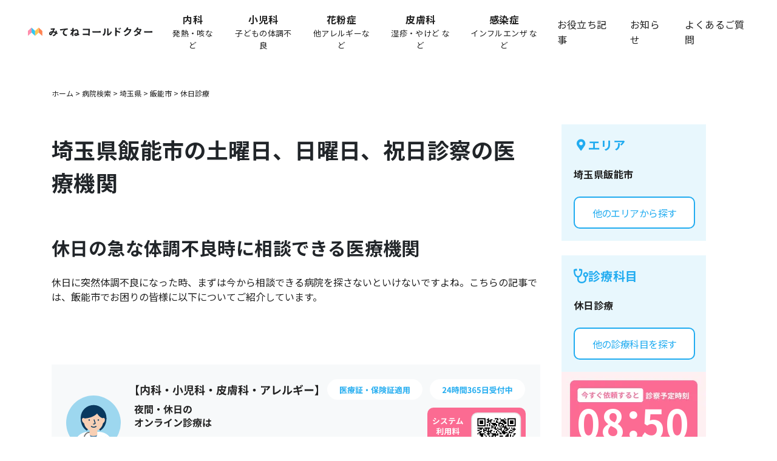

--- FILE ---
content_type: text/html
request_url: https://calldoctor.jp/hospitals/%E5%9F%BC%E7%8E%89%E7%9C%8C/%E9%A3%AF%E8%83%BD%E5%B8%82/%E4%BC%91%E6%97%A5/
body_size: 20927
content:
<!DOCTYPE html><html lang="ja"><head><meta charSet="utf-8"/><meta name="viewport" content="width=device-width, initial-scale=1"/><title>埼玉県飯能市の土曜日、日曜日、祝日診察の医療機関 | コールドクター</title><meta name="description" content="埼玉県飯能市にある土曜日、日曜日、祝日診察を行っている病院・クリニックの一覧です。病院・クリニックの住所・診療時間・診療科目・電話番号がわかります。"/><meta property="og:title" content="埼玉県飯能市の土曜日、日曜日、祝日診察の医療機関 | コールドクター"/><meta property="og:description" content="埼玉県飯能市にある土曜日、日曜日、祝日診察を行っている病院・クリニックの一覧です。病院・クリニックの住所・診療時間・診療科目・電話番号がわかります。"/><meta property="og:url" content="https://calldoctor.jp/hospitals/%E5%9F%BC%E7%8E%89%E7%9C%8C/%E9%A3%AF%E8%83%BD%E5%B8%82/%E4%BC%91%E6%97%A5/"/><link rel="canonical" href="https://calldoctor.jp/hospitals/%E5%9F%BC%E7%8E%89%E7%9C%8C/%E9%A3%AF%E8%83%BD%E5%B8%82/%E4%BC%91%E6%97%A5/"/><script type="application/ld+json">{"@context":"https://schema.org","@graph":[{"@type":"CollectionPage","@id":"https://calldoctor.jp/hospitals/%E5%9F%BC%E7%8E%89%E7%9C%8C/%E9%A3%AF%E8%83%BD%E5%B8%82/%E4%BC%91%E6%97%A5/#webpage","url":"https://calldoctor.jp/hospitals/%E5%9F%BC%E7%8E%89%E7%9C%8C/%E9%A3%AF%E8%83%BD%E5%B8%82/%E4%BC%91%E6%97%A5/","name":"埼玉県飯能市の土曜日、日曜日、祝日診察の医療機関","description":"埼玉県飯能市にある土曜日、日曜日、祝日診察を行っている病院・クリニックの一覧です。病院・クリニックの住所・診療時間・診療科目・電話番号がわかります。","inLanguage":"ja","isPartOf":{"@id":"https://calldoctor.jp/#website"},"breadcrumb":{"@id":"https://calldoctor.jp/hospitals/%E5%9F%BC%E7%8E%89%E7%9C%8C/%E9%A3%AF%E8%83%BD%E5%B8%82/%E4%BC%91%E6%97%A5/#breadcrumb"},"mainEntity":{"@id":"https://calldoctor.jp/hospitals/%E5%9F%BC%E7%8E%89%E7%9C%8C/%E9%A3%AF%E8%83%BD%E5%B8%82/%E4%BC%91%E6%97%A5/#itemlist"}},{"@type":"BreadcrumbList","@id":"https://calldoctor.jp/hospitals/%E5%9F%BC%E7%8E%89%E7%9C%8C/%E9%A3%AF%E8%83%BD%E5%B8%82/%E4%BC%91%E6%97%A5/#breadcrumb","itemListElement":[{"@type":"ListItem","position":1,"name":"トップ","item":"https://calldoctor.jp/"},{"@type":"ListItem","position":2,"name":"病院紹介","item":"https://calldoctor.jp/hospitals/"},{"@type":"ListItem","position":3,"name":"埼玉県","item":"https://calldoctor.jp/hospitals/%E5%9F%BC%E7%8E%89%E7%9C%8C/"},{"@type":"ListItem","position":4,"name":"飯能市","item":"https://calldoctor.jp/hospitals/%E5%9F%BC%E7%8E%89%E7%9C%8C/%E9%A3%AF%E8%83%BD%E5%B8%82/"},{"@type":"ListItem","position":5,"name":"休日","item":"https://calldoctor.jp/hospitals/%E5%9F%BC%E7%8E%89%E7%9C%8C/%E9%A3%AF%E8%83%BD%E5%B8%82/%E4%BC%91%E6%97%A5/"}]},{"@type":"ItemList","@id":"https://calldoctor.jp/hospitals/%E5%9F%BC%E7%8E%89%E7%9C%8C/%E9%A3%AF%E8%83%BD%E5%B8%82/%E4%BC%91%E6%97%A5/#itemlist","name":"飯能市 休日対応病院","itemListOrder":"http://schema.org/ItemListOrderDescending","numberOfItems":20,"itemListElement":[{"@type":"ListItem","position":1,"url":"https://calldoctor.jp/hospitals/%E5%9F%BC%E7%8E%89%E7%9C%8C/%E9%A3%AF%E8%83%BD%E5%B8%82/休日/#hospital-001"},{"@type":"ListItem","position":2,"url":"https://calldoctor.jp/hospitals/%E5%9F%BC%E7%8E%89%E7%9C%8C/%E9%A3%AF%E8%83%BD%E5%B8%82/休日/#hospital-002"},{"@type":"ListItem","position":3,"url":"https://calldoctor.jp/hospitals/%E5%9F%BC%E7%8E%89%E7%9C%8C/%E9%A3%AF%E8%83%BD%E5%B8%82/休日/#hospital-003"},{"@type":"ListItem","position":4,"url":"https://calldoctor.jp/hospitals/%E5%9F%BC%E7%8E%89%E7%9C%8C/%E9%A3%AF%E8%83%BD%E5%B8%82/休日/#hospital-004"},{"@type":"ListItem","position":5,"url":"https://calldoctor.jp/hospitals/%E5%9F%BC%E7%8E%89%E7%9C%8C/%E9%A3%AF%E8%83%BD%E5%B8%82/休日/#hospital-005"},{"@type":"ListItem","position":6,"url":"https://calldoctor.jp/hospitals/%E5%9F%BC%E7%8E%89%E7%9C%8C/%E9%A3%AF%E8%83%BD%E5%B8%82/休日/#hospital-006"},{"@type":"ListItem","position":7,"url":"https://calldoctor.jp/hospitals/%E5%9F%BC%E7%8E%89%E7%9C%8C/%E9%A3%AF%E8%83%BD%E5%B8%82/休日/#hospital-007"},{"@type":"ListItem","position":8,"url":"https://calldoctor.jp/hospitals/%E5%9F%BC%E7%8E%89%E7%9C%8C/%E9%A3%AF%E8%83%BD%E5%B8%82/休日/#hospital-008"},{"@type":"ListItem","position":9,"url":"https://calldoctor.jp/hospitals/%E5%9F%BC%E7%8E%89%E7%9C%8C/%E9%A3%AF%E8%83%BD%E5%B8%82/休日/#hospital-009"},{"@type":"ListItem","position":10,"url":"https://calldoctor.jp/hospitals/%E5%9F%BC%E7%8E%89%E7%9C%8C/%E9%A3%AF%E8%83%BD%E5%B8%82/休日/#hospital-010"},{"@type":"ListItem","position":11,"url":"https://calldoctor.jp/hospitals/%E5%9F%BC%E7%8E%89%E7%9C%8C/%E9%A3%AF%E8%83%BD%E5%B8%82/休日/#hospital-011"},{"@type":"ListItem","position":12,"url":"https://calldoctor.jp/hospitals/%E5%9F%BC%E7%8E%89%E7%9C%8C/%E9%A3%AF%E8%83%BD%E5%B8%82/休日/#hospital-012"},{"@type":"ListItem","position":13,"url":"https://calldoctor.jp/hospitals/%E5%9F%BC%E7%8E%89%E7%9C%8C/%E9%A3%AF%E8%83%BD%E5%B8%82/休日/#hospital-013"},{"@type":"ListItem","position":14,"url":"https://calldoctor.jp/hospitals/%E5%9F%BC%E7%8E%89%E7%9C%8C/%E9%A3%AF%E8%83%BD%E5%B8%82/休日/#hospital-014"},{"@type":"ListItem","position":15,"url":"https://calldoctor.jp/hospitals/%E5%9F%BC%E7%8E%89%E7%9C%8C/%E9%A3%AF%E8%83%BD%E5%B8%82/休日/#hospital-015"},{"@type":"ListItem","position":16,"url":"https://calldoctor.jp/hospitals/%E5%9F%BC%E7%8E%89%E7%9C%8C/%E9%A3%AF%E8%83%BD%E5%B8%82/休日/#hospital-016"},{"@type":"ListItem","position":17,"url":"https://calldoctor.jp/hospitals/%E5%9F%BC%E7%8E%89%E7%9C%8C/%E9%A3%AF%E8%83%BD%E5%B8%82/休日/#hospital-017"},{"@type":"ListItem","position":18,"url":"https://calldoctor.jp/hospitals/%E5%9F%BC%E7%8E%89%E7%9C%8C/%E9%A3%AF%E8%83%BD%E5%B8%82/休日/#hospital-018"},{"@type":"ListItem","position":19,"url":"https://calldoctor.jp/hospitals/%E5%9F%BC%E7%8E%89%E7%9C%8C/%E9%A3%AF%E8%83%BD%E5%B8%82/休日/#hospital-019"},{"@type":"ListItem","position":20,"url":"https://calldoctor.jp/hospitals/%E5%9F%BC%E7%8E%89%E7%9C%8C/%E9%A3%AF%E8%83%BD%E5%B8%82/休日/#hospital-020"}]},{"@type":"Hospital","@id":"https://calldoctor.jp/hospitals/%E5%9F%BC%E7%8E%89%E7%9C%8C/%E9%A3%AF%E8%83%BD%E5%B8%82/休日/#hospital-001","name":"一般社団法人　夢工房　こどものクリニックつむぎ","address":{"@type":"PostalAddress","addressRegion":"埼玉県","addressLocality":"飯能市","streetAddress":"大河原934-1"},"telephone":"042-980-7784","openingHoursSpecification":{},"medicalSpecialty":["Pediatric"],"availableService":"Outpatient"},{"@type":"Hospital","@id":"https://calldoctor.jp/hospitals/%E5%9F%BC%E7%8E%89%E7%9C%8C/%E9%A3%AF%E8%83%BD%E5%B8%82/休日/#hospital-002","name":"一般社団法人　夢工房　こどものクリニック　つむぎ","address":{"@type":"PostalAddress","addressRegion":"埼玉県","addressLocality":"飯能市","streetAddress":"大河原934-2"},"telephone":"042-980-5372","openingHoursSpecification":{},"medicalSpecialty":["Pediatric"],"availableService":"Outpatient"},{"@type":"Hospital","@id":"https://calldoctor.jp/hospitals/%E5%9F%BC%E7%8E%89%E7%9C%8C/%E9%A3%AF%E8%83%BD%E5%B8%82/休日/#hospital-003","name":"一般社団法人　飯能地区医師会　飯能地区医師会立休祝日・夜間診療所","address":{"@type":"PostalAddress","addressRegion":"埼玉県","addressLocality":"飯能市","streetAddress":"小久保291　埼玉西部防災センター内"},"telephone":"042-971-0177","openingHoursSpecification":{},"medicalSpecialty":["GeneralPractice","Pediatric"],"availableService":"Outpatient"},{"@type":"Hospital","@id":"https://calldoctor.jp/hospitals/%E5%9F%BC%E7%8E%89%E7%9C%8C/%E9%A3%AF%E8%83%BD%E5%B8%82/休日/#hospital-004","name":"内科・胃腸科　佐野医院","address":{"@type":"PostalAddress","addressRegion":"埼玉県","addressLocality":"飯能市","streetAddress":"八幡町6-1"},"telephone":"042-971-1811","openingHoursSpecification":{},"medicalSpecialty":["GeneralPractice","Pediatric","Radiography"],"availableService":"Outpatient"},{"@type":"Hospital","@id":"https://calldoctor.jp/hospitals/%E5%9F%BC%E7%8E%89%E7%9C%8C/%E9%A3%AF%E8%83%BD%E5%B8%82/休日/#hospital-005","name":"医療法人　仁知会　小川医院","address":{"@type":"PostalAddress","addressRegion":"埼玉県","addressLocality":"飯能市","streetAddress":"大字双柳689-1"},"telephone":"042-972-0600","openingHoursSpecification":{},"medicalSpecialty":["GeneralPractice","Surgical"],"availableService":"Outpatient"},{"@type":"Hospital","@id":"https://calldoctor.jp/hospitals/%E5%9F%BC%E7%8E%89%E7%9C%8C/%E9%A3%AF%E8%83%BD%E5%B8%82/休日/#hospital-006","name":"医療法人　くすのき会　南飯能病院","address":{"@type":"PostalAddress","addressRegion":"埼玉県","addressLocality":"飯能市","streetAddress":"大字矢颪415"},"telephone":"042-972-7111","openingHoursSpecification":{},"medicalSpecialty":["GeneralPractice"],"availableService":"Outpatient"},{"@type":"Hospital","@id":"https://calldoctor.jp/hospitals/%E5%9F%BC%E7%8E%89%E7%9C%8C/%E9%A3%AF%E8%83%BD%E5%B8%82/休日/#hospital-007","name":"医療法人　博療会　佐瀬病院","address":{"@type":"PostalAddress","addressRegion":"埼玉県","addressLocality":"飯能市","streetAddress":"栄町11-2"},"telephone":"042-973-9191","openingHoursSpecification":{},"medicalSpecialty":["GeneralPractice","Gastroenterologic","Cardiovascular","Orthopedic"],"availableService":"Outpatient"},{"@type":"Hospital","@id":"https://calldoctor.jp/hospitals/%E5%9F%BC%E7%8E%89%E7%9C%8C/%E9%A3%AF%E8%83%BD%E5%B8%82/休日/#hospital-008","name":"医療法人　古川医院","address":{"@type":"PostalAddress","addressRegion":"埼玉県","addressLocality":"飯能市","streetAddress":"南町9-10　医療ビル1F"},"telephone":"042-983-0182","openingHoursSpecification":{},"medicalSpecialty":["GeneralPractice","Surgical"],"availableService":"Outpatient"},{"@type":"Hospital","@id":"https://calldoctor.jp/hospitals/%E5%9F%BC%E7%8E%89%E7%9C%8C/%E9%A3%AF%E8%83%BD%E5%B8%82/休日/#hospital-009","name":"医療法人　名栗園　名栗園診療所","address":{"@type":"PostalAddress","addressRegion":"埼玉県","addressLocality":"飯能市","streetAddress":"大字下名栗465-1"},"telephone":"042-979-0156","openingHoursSpecification":{},"medicalSpecialty":["GeneralPractice","Surgical"],"availableService":"Outpatient"},{"@type":"Hospital","@id":"https://calldoctor.jp/hospitals/%E5%9F%BC%E7%8E%89%E7%9C%8C/%E9%A3%AF%E8%83%BD%E5%B8%82/休日/#hospital-010","name":"医療法人　周峰会　はんのう内科・腎クリニック","address":{"@type":"PostalAddress","addressRegion":"埼玉県","addressLocality":"飯能市","streetAddress":"双柳1227-1"},"telephone":"042-973-7007","openingHoursSpecification":{},"medicalSpecialty":["GeneralPractice","Renal"],"availableService":"Outpatient"},{"@type":"Hospital","@id":"https://calldoctor.jp/hospitals/%E5%9F%BC%E7%8E%89%E7%9C%8C/%E9%A3%AF%E8%83%BD%E5%B8%82/休日/#hospital-011","name":"医療法人　好友会　飯能老年病センター","address":{"@type":"PostalAddress","addressRegion":"埼玉県","addressLocality":"飯能市","streetAddress":"下加治147-1"},"telephone":"042-974-2500","openingHoursSpecification":{},"medicalSpecialty":["GeneralPractice","Dermatologic","Radiography","Musculoskeletal"],"availableService":"Outpatient"},{"@type":"Hospital","@id":"https://calldoctor.jp/hospitals/%E5%9F%BC%E7%8E%89%E7%9C%8C/%E9%A3%AF%E8%83%BD%E5%B8%82/休日/#hospital-012","name":"医療法人　弘心会　武蔵の森病院","address":{"@type":"PostalAddress","addressRegion":"埼玉県","addressLocality":"飯能市","streetAddress":"飯能949-15"},"telephone":"042-983-1221","openingHoursSpecification":{},"medicalSpecialty":["GeneralPractice"],"availableService":"Outpatient"},{"@type":"Hospital","@id":"https://calldoctor.jp/hospitals/%E5%9F%BC%E7%8E%89%E7%9C%8C/%E9%A3%AF%E8%83%BD%E5%B8%82/休日/#hospital-013","name":"医療法人　徳明会　小室クリニック","address":{"@type":"PostalAddress","addressRegion":"埼玉県","addressLocality":"飯能市","streetAddress":"八幡町2-3"},"telephone":"042-972-3061","openingHoursSpecification":{},"medicalSpecialty":["GeneralPractice","Gastroenterologic","Cardiovascular","Immunologic"],"availableService":"Outpatient"},{"@type":"Hospital","@id":"https://calldoctor.jp/hospitals/%E5%9F%BC%E7%8E%89%E7%9C%8C/%E9%A3%AF%E8%83%BD%E5%B8%82/休日/#hospital-014","name":"医療法人　新正会　間柴医院","address":{"@type":"PostalAddress","addressRegion":"埼玉県","addressLocality":"飯能市","streetAddress":"緑町3-4"},"telephone":"042-983-1660","openingHoursSpecification":{},"medicalSpecialty":["GeneralPractice","Gastroenterologic","Cardiovascular","Pediatric","Orthopedic"],"availableService":"Outpatient"},{"@type":"Hospital","@id":"https://calldoctor.jp/hospitals/%E5%9F%BC%E7%8E%89%E7%9C%8C/%E9%A3%AF%E8%83%BD%E5%B8%82/休日/#hospital-015","name":"医療法人　本町診療所","address":{"@type":"PostalAddress","addressRegion":"埼玉県","addressLocality":"飯能市","streetAddress":"本町16-9"},"telephone":"042-972-2440","openingHoursSpecification":{},"medicalSpecialty":["Pediatric","Dermatologic"],"availableService":"Outpatient"},{"@type":"Hospital","@id":"https://calldoctor.jp/hospitals/%E5%9F%BC%E7%8E%89%E7%9C%8C/%E9%A3%AF%E8%83%BD%E5%B8%82/休日/#hospital-016","name":"医療法人　松青会　元かじ整形外科内科","address":{"@type":"PostalAddress","addressRegion":"埼玉県","addressLocality":"飯能市","streetAddress":"大字岩沢271-1"},"telephone":"042-974-5255","openingHoursSpecification":{},"medicalSpecialty":["GeneralPractice","Orthopedic","Dermatologic","Urologic","Musculoskeletal"],"availableService":"Outpatient"},{"@type":"Hospital","@id":"https://calldoctor.jp/hospitals/%E5%9F%BC%E7%8E%89%E7%9C%8C/%E9%A3%AF%E8%83%BD%E5%B8%82/休日/#hospital-017","name":"医療法人　泰一会　飯能整形外科病院","address":{"@type":"PostalAddress","addressRegion":"埼玉県","addressLocality":"飯能市","streetAddress":"東町12-2"},"telephone":"042-975-7575","openingHoursSpecification":{},"medicalSpecialty":["GeneralPractice","Surgical","Orthopedic"],"availableService":"Outpatient"},{"@type":"Hospital","@id":"https://calldoctor.jp/hospitals/%E5%9F%BC%E7%8E%89%E7%9C%8C/%E9%A3%AF%E8%83%BD%E5%B8%82/休日/#hospital-018","name":"医療法人社団　仁桜会　飯能駅前耳鼻咽喉科","address":{"@type":"PostalAddress","addressRegion":"埼玉県","addressLocality":"飯能市","streetAddress":"仲町12-10　飯能サンプラザ1F"},"telephone":"042-978-9781","openingHoursSpecification":{},"medicalSpecialty":["Pediatric","Otolaryngologic","Immunologic"],"availableService":"Outpatient"},{"@type":"Hospital","@id":"https://calldoctor.jp/hospitals/%E5%9F%BC%E7%8E%89%E7%9C%8C/%E9%A3%AF%E8%83%BD%E5%B8%82/休日/#hospital-019","name":"医療法人社団　大山会　大山クリニック","address":{"@type":"PostalAddress","addressRegion":"埼玉県","addressLocality":"飯能市","streetAddress":"大字川寺488-1"},"telephone":"042-971-5300","openingHoursSpecification":{},"medicalSpecialty":["GeneralPractice","Cardiovascular","Anesthesia"],"availableService":"Outpatient"},{"@type":"Hospital","@id":"https://calldoctor.jp/hospitals/%E5%9F%BC%E7%8E%89%E7%9C%8C/%E9%A3%AF%E8%83%BD%E5%B8%82/休日/#hospital-020","name":"医療法人社団　康佑会　元かじ整形外科内科","address":{"@type":"PostalAddress","addressRegion":"埼玉県","addressLocality":"飯能市","streetAddress":"大字岩沢滝ノ上271-1"},"telephone":"042-974-5255","openingHoursSpecification":{},"medicalSpecialty":["GeneralPractice","Orthopedic","Dermatologic","Urologic","Musculoskeletal"],"availableService":"Outpatient"},{"@type":"MedicalOrganization","@id":"https://calldoctor.jp/#organization"},{"@type":"WebSite","@id":"https://calldoctor.jp/#website"}]}</script><link rel="stylesheet" href="/assets/root-BotJFnMt.css"/><link rel="stylesheet" href="https://cdn.jsdelivr.net/npm/bootstrap@4.6.2/dist/css/bootstrap.min.css"/><link rel="preconnect" href="https://fonts.googleapis.com"/><link rel="preconnect" href="https://fonts.gstatic.com" crossorigin="anonymous"/><link rel="stylesheet" href="https://fonts.googleapis.com/css2?family=Inter:ital,opsz,wght@0,14..32,100..900;1,14..32,100..900&amp;display=swap"/><link rel="stylesheet" href="https://fonts.googleapis.com/css2?family=IBM+Plex+Sans+JP:wght@100;200;300;400;500;600;700&amp;display=swap"/><link rel="stylesheet" href="https://fonts.googleapis.com/css2?family=Noto+Sans+JP:wght@100;200;300;400;500;600;700;800;900&amp;display=swap"/><style id="__jsx-1998599686">.main-nav.jsx-1998599686{position:-webkit-sticky;position:sticky;top:0;left:0;z-index:99;width:100%;min-height:60px;overflow:unset !important;font-family:"Noto Sans JP",sans-serif;background-color:#fff;-webkit-transition:background-color ease 0.2s;transition:background-color ease 0.2s;}@media screen and (max-width:1024px){.main-nav.jsx-1998599686{margin:0 auto;}.main-nav.menu-opened.jsx-1998599686{background-color:#f7f9fa;}}.main-nav.jsx-1998599686 .main-nav-body.jsx-1998599686{display:-webkit-box;display:-webkit-flex;display:-ms-flexbox;display:flex;-webkit-align-items:center;-webkit-box-align:center;-ms-flex-align:center;align-items:center;padding:20px 26px;overflow:hidden;}@media screen and (max-width:1024px){.main-nav.jsx-1998599686 .main-nav-body.jsx-1998599686{-webkit-flex-direction:column;-ms-flex-direction:column;flex-direction:column;-webkit-align-items:flex-start !important;-webkit-box-align:flex-start !important;-ms-flex-align:flex-start !important;align-items:flex-start !important;min-height:0;padding:20px;}}.main-nav.jsx-1998599686 .main-nav-body.jsx-1998599686 .phone-call-button.jsx-1998599686{margin-right:14px;}.main-nav.jsx-1998599686 .main-nav-body.jsx-1998599686 .phone-call-button.jsx-1998599686:hover{opacity:0.7;-webkit-transition:0.2s;transition:0.2s;}.main-nav.jsx-1998599686 .main-nav-body.jsx-1998599686 .dotted-line-vertical.jsx-1998599686{height:34px;margin-right:24px;}.logo-wrap.jsx-1998599686{padding:0 0 0 20px;}@media screen and (max-width:1024px){.logo-wrap.jsx-1998599686{display:-webkit-box;display:-webkit-flex;display:-ms-flexbox;display:flex;width:100%;padding:0;}}.logo-wrap.jsx-1998599686 .logo.jsx-1998599686{width:270px;}.logo-wrap.jsx-1998599686 .logo.jsx-1998599686:hover{opacity:0.7;-webkit-transition:0.2s;transition:0.2s;}@media (min-width:1025px) and (max-width:1280px){.logo-wrap.jsx-1998599686 .logo.jsx-1998599686{width:16vw;}}@media screen and (max-width:1024px){.logo-wrap.jsx-1998599686 .logo.jsx-1998599686{width:234px;}}.logo-wrap.jsx-1998599686 .logo.jsx-1998599686 img.jsx-1998599686{display:block;width:100%;height:auto;}.close-btn.jsx-1998599686{display:none;}@media screen and (max-width:1024px){.close-btn.jsx-1998599686{z-index:99;display:block;width:18px;margin:0 0 0 auto;}.menu-opened.jsx-1998599686 .close-btn.jsx-1998599686 .h-burger.jsx-1998599686:nth-child(1){-webkit-transform:rotate(45deg) translate(5.5px,4.5px);-ms-transform:rotate(45deg) translate(5.5px,4.5px);transform:rotate(45deg) translate(5.5px,4.5px);}.menu-opened.jsx-1998599686 .close-btn.jsx-1998599686 .h-burger.jsx-1998599686:nth-child(2){opacity:0;}.menu-opened.jsx-1998599686 .close-btn.jsx-1998599686 .h-burger.jsx-1998599686:nth-child(3){-webkit-transform:rotate(-45deg) translate(5.5px,-4.5px);-ms-transform:rotate(-45deg) translate(5.5px,-4.5px);transform:rotate(-45deg) translate(5.5px,-4.5px);}.close-btn.jsx-1998599686 .h-burger.jsx-1998599686{display:block;width:100%;height:2px;margin-bottom:5px;background:#333;-webkit-transition:all ease 0.2s;transition:all ease 0.2s;}}.web-reservation-box.jsx-1998599686{display:-webkit-inline-box;display:-webkit-inline-flex;display:-ms-inline-flexbox;display:inline-flex;-webkit-align-items:center;-webkit-box-align:center;-ms-flex-align:center;align-items:center;-webkit-box-pack:center;-webkit-justify-content:center;-ms-flex-pack:center;justify-content:center;height:52px;min-height:52px;width:241px;padding:0 20px;font-family:"Noto Sans JP",sans-serif;font-size:16px;font-weight:bold;text-align:center;cursor:pointer;-webkit-user-select:none;-moz-user-select:none;-ms-user-select:none;user-select:none;border:none;border-radius:10px;outline:none;-webkit-appearance:none;-moz-appearance:none;appearance:none;color:white;-webkit-text-decoration:none;text-decoration:none;background-color:#4A90E2;}.web-reservation-box.jsx-1998599686:link,.web-reservation-box.jsx-1998599686:visited{color:white;-webkit-text-decoration:none;text-decoration:none;background-color:#4A90E2;}.web-reservation-box.jsx-1998599686:hover,.web-reservation-box.jsx-1998599686:focus,.web-reservation-box.jsx-1998599686:active{background-color:#357ABD;}.web-reservation-box.jsx-1998599686::before{display:inline-block;width:20px;height:20px;margin-right:10px;content:"";background-image:url("/assets/icons/icon_phone.svg");background-repeat:no-repeat;background-size:contain;}.reservation-box.jsx-1998599686{display:-webkit-box;display:-webkit-flex;display:-ms-flexbox;display:flex;-webkit-align-items:center;-webkit-box-align:center;-ms-flex-align:center;align-items:center;}@media screen and (max-width:1024px){.reservation-box.jsx-1998599686{display:none;}}.bubble.jsx-1998599686{font-family:"Noto Sans JP",sans-serif;font-size:0.6875rem;font-weight:bold;line-height:1.125rem;-webkit-letter-spacing:0.024em;-moz-letter-spacing:0.024em;-ms-letter-spacing:0.024em;letter-spacing:0.024em;position:absolute;top:70px;left:40px;display:-webkit-box;display:-webkit-flex;display:-ms-flexbox;display:flex;-webkit-align-items:center;-webkit-box-align:center;-ms-flex-align:center;align-items:center;-webkit-box-pack:center;-webkit-justify-content:center;-ms-flex-pack:center;justify-content:center;padding:0.625rem 1.75rem;margin-left:-16px;color:#fff;background:#fb6b92;border-radius:8px;-webkit-transition:opacity ease 0.1s;transition:opacity ease 0.1s;}@media screen and (min-width:1025px) and (max-width:1100px){.bubble.jsx-1998599686{font-family:"Noto Sans JP",sans-serif;font-size:0.625rem;-webkit-letter-spacing:0.024em;-moz-letter-spacing:0.024em;-ms-letter-spacing:0.024em;letter-spacing:0.024em;padding:0.625rem;}}@media screen and (max-width:1024px){.bubble.jsx-1998599686{top:50px;right:24px;padding:10px;}.menu-opened.jsx-1998599686 .bubble.jsx-1998599686{pointer-events:none;opacity:0;}}.bubble.jsx-1998599686::after{position:absolute;top:-9px;left:32px;display:block;width:0;margin-left:-6px;content:"";border-color:#fb6b92 transparent;border-style:solid;border-width:0 6px 10px;}.menu-nav-wrap.jsx-1998599686{display:-webkit-box;display:-webkit-flex;display:-ms-flexbox;display:flex;-webkit-align-items:center;-webkit-box-align:center;-ms-flex-align:center;align-items:center;margin:0 0 0 auto;}.menu-nav.jsx-1998599686{-webkit-transition:all ease 0.2s;transition:all ease 0.2s;}@media screen and (max-width:1024px){.menu-nav.jsx-1998599686{position:fixed;top:60px;right:0;bottom:0;left:0;pointer-events:none;background-color:#f7f9fa;opacity:0;}.menu-opened.jsx-1998599686 .menu-nav.jsx-1998599686{pointer-events:initial;opacity:1;}}.menu-nav.jsx-1998599686 .menu-nav-list.jsx-1998599686{display:-webkit-box;display:-webkit-flex;display:-ms-flexbox;display:flex;-webkit-align-items:center;-webkit-box-align:center;-ms-flex-align:center;align-items:center;-webkit-box-pack:end;-webkit-justify-content:flex-end;-ms-flex-pack:end;justify-content:flex-end;margin:0 20px 0 0;line-height:1rem;list-style:none;}@media screen and (max-width:1024px){.menu-nav.jsx-1998599686 .menu-nav-list.jsx-1998599686{-webkit-flex-direction:column;-ms-flex-direction:column;flex-direction:column;-webkit-align-items:flex-start;-webkit-box-align:flex-start;-ms-flex-align:flex-start;align-items:flex-start;-webkit-box-pack:start;-webkit-justify-content:flex-start;-ms-flex-pack:start;justify-content:flex-start;margin:36px 32px;border-top:1px solid #d8d8d8;}}.menu-nav.jsx-1998599686 .menu-nav-list.jsx-1998599686 li.jsx-1998599686{margin:0 0 0 1.875rem;font-family:"Noto Sans JP",sans-serif;font-size:1rem;line-height:1.6;-webkit-letter-spacing:0.024em;-moz-letter-spacing:0.024em;-ms-letter-spacing:0.024em;letter-spacing:0.024em;}@media screen and (min-width:1025px) and (max-width:1200px){.menu-nav.jsx-1998599686 .menu-nav-list.jsx-1998599686 li.jsx-1998599686{margin-left:16px;}}@media screen and (max-width:1024px){.menu-nav.jsx-1998599686 .menu-nav-list.jsx-1998599686 li.jsx-1998599686{font-family:"Noto Sans JP",sans-serif;font-size:1rem;line-height:1.6;-webkit-letter-spacing:0.024em;-moz-letter-spacing:0.024em;-ms-letter-spacing:0.024em;letter-spacing:0.024em;display:block;width:100%;padding:0;margin:0;border-bottom:1px solid #d8d8d8;}}.menu-nav.jsx-1998599686 .menu-nav-list.jsx-1998599686 li.jsx-1998599686 a.jsx-1998599686{padding:10px 0;color:#212121;-webkit-text-decoration:none;text-decoration:none;}@media screen and (max-width:1024px){.menu-nav.jsx-1998599686 .menu-nav-list.jsx-1998599686 li.jsx-1998599686 a.jsx-1998599686{display:-webkit-box;display:-webkit-flex;display:-ms-flexbox;display:flex;-webkit-align-items:center;-webkit-box-align:center;-ms-flex-align:center;align-items:center;-webkit-box-pack:justify;-webkit-justify-content:space-between;-ms-flex-pack:justify;justify-content:space-between;height:50px;}}.menu-nav.jsx-1998599686 .menu-nav-list.jsx-1998599686 li.jsx-1998599686:hover a.jsx-1998599686{color:#22acf0;}.app-store-box.jsx-1998599686{display:none;-webkit-flex-direction:column;-ms-flex-direction:column;flex-direction:column;-webkit-align-items:center;-webkit-box-align:center;-ms-flex-align:center;align-items:center;-webkit-box-pack:center;-webkit-justify-content:center;-ms-flex-pack:center;justify-content:center;padding:1rem 1.5rem 1.5rem;margin:1.5rem;background-color:#fff;border-radius:20px;}@media screen and (max-width:1024px){.app-store-box.jsx-1998599686{display:-webkit-box;display:-webkit-flex;display:-ms-flexbox;display:flex;padding:1.5rem 1.5rem;}}.app-store-box-title.jsx-1998599686{font-family:"Noto Sans JP",sans-serif;font-size:1rem;font-weight:bold;line-height:1.6;-webkit-letter-spacing:0.024em;-moz-letter-spacing:0.024em;-ms-letter-spacing:0.024em;letter-spacing:0.024em;margin-bottom:16px;}.app-store-buttons.jsx-1998599686{display:-webkit-box;display:-webkit-flex;display:-ms-flexbox;display:flex;-webkit-box-pack:center;-webkit-justify-content:center;-ms-flex-pack:center;justify-content:center;width:100%;}.app-store-buttons.jsx-1998599686 .app-store-button.jsx-1998599686:not(:last-child){margin-right:12px;}.title.jsx-1998599686{font-family:"Noto Sans JP";font-size:16px;font-style:normal;font-weight:bold;line-height:160%;color:#212121;text-align:center;}.sub-title.jsx-1998599686{font-family:"Noto Sans JP";font-size:13px;font-style:normal;line-height:160%;color:#212121;text-align:center;}@media screen and (max-width:1024px){.sub-title.jsx-1998599686{display:none !important;}}.app-dl.jsx-1998599686{position:relative;display:-webkit-box;display:-webkit-flex;display:-ms-flexbox;display:flex;-webkit-flex-direction:column;-ms-flex-direction:column;flex-direction:column;-webkit-align-items:center;-webkit-box-align:center;-ms-flex-align:center;align-items:center;}.app-dl.jsx-1998599686 .app-dl-image.jsx-1998599686{position:relative;right:auto;bottom:auto;width:100%;margin:0 auto;}.app-dl.jsx-1998599686 .app-dl-btn.jsx-1998599686{position:relative;right:auto;bottom:auto;left:auto;width:88%;height:auto;margin:0 auto;}.app-dl.jsx-1998599686 .app-dl-btn.jsx-1998599686 img.jsx-1998599686{width:100%;height:auto;}</style><style id="__jsx-269882875">.search-container.jsx-269882875{display:-webkit-box;display:-webkit-flex;display:-ms-flexbox;display:flex;-webkit-flex-flow:column;-ms-flex-flow:column;flex-flow:column;width:100vw;margin-bottom:32px;font:700 16px/1.6 "Noto Sans JP",sans-serif;color:#22acf0;}@media screen and (max-width:720px){.search-container.jsx-269882875{width:100%;}}.area-search-section.jsx-269882875,.department-search-section.jsx-269882875{display:-webkit-box;display:-webkit-flex;display:-ms-flexbox;display:flex;-webkit-flex-flow:column;-ms-flex-flow:column;flex-flow:column;width:100%;}.department-search-section.jsx-269882875{margin-top:16px;}.search-content.jsx-269882875{display:-webkit-box;display:-webkit-flex;display:-ms-flexbox;display:flex;-webkit-flex-flow:row nowrap;-ms-flex-flow:row nowrap;flex-flow:row nowrap;-webkit-align-items:center;-webkit-box-align:center;-ms-flex-align:center;align-items:center;width:100%;padding:20px;background:var(--cd-color-cd-blue,#e8f7fd);}.header-group.jsx-269882875{display:-webkit-box;display:-webkit-flex;display:-ms-flexbox;display:flex;gap:4px;-webkit-align-items:center;-webkit-box-align:center;-ms-flex-align:center;align-items:center;font-size:16px;line-height:1.4;-webkit-flex-shrink:0;-ms-flex-negative:0;flex-shrink:0;}.icon.jsx-269882875{width:24px;aspect-ratio:1;object-fit:contain;object-position:center;}.section-title.jsx-269882875{margin-right:10px;vertical-align:middle;white-space:nowrap;}.location-text.jsx-269882875{-webkit-flex:1 1 auto;-ms-flex:1 1 auto;flex:1 1 auto;color:#212121;word-wrap:break-word;overflow-wrap:break-word;vertical-align:middle;padding:0 8px;min-width:0;}.search-btn.jsx-269882875{-webkit-flex-shrink:0;-ms-flex-negative:0;flex-shrink:0;width:64px;height:2.25rem;margin-left:8px;font-size:1rem;font-weight:bold;line-height:2.125rem;color:#22acf0;-webkit-letter-spacing:-0.04em;-moz-letter-spacing:-0.04em;-ms-letter-spacing:-0.04em;letter-spacing:-0.04em;text-align:center;background-color:#fff;border:2px solid #22acf0;border-radius:10px;display:-webkit-box;display:-webkit-flex;display:-ms-flexbox;display:flex;-webkit-align-items:center;-webkit-box-align:center;-ms-flex-align:center;align-items:center;-webkit-box-pack:center;-webkit-justify-content:center;-ms-flex-pack:center;justify-content:center;}.search-btn.jsx-269882875:hover{opacity:0.9;-webkit-text-decoration:none;text-decoration:none;}.search-btn.jsx-269882875 .search-btn-text.jsx-269882875{display:block;-webkit-text-decoration:none;text-decoration:none;white-space:nowrap;}</style><style id="__jsx-600834879">.campaign-qr-box{display:-webkit-box;display:-webkit-flex;display:-ms-flexbox;display:flex;-webkit-align-items:center;-webkit-box-align:center;-ms-flex-align:center;align-items:center;-webkit-box-pack:center;-webkit-justify-content:center;-ms-flex-pack:center;justify-content:center;width:100%;height:100%;background-color:#fff;}.campaign-qr-box .qr-image{width:auto;width:100%;height:100%;}</style><style id="__jsx-706432877">.hospital-cta-pc-with-time.jsx-706432877{width:805px;margin:0 0 60px;position:relative;}.svg-wrapper.jsx-706432877{display:block;width:100%;height:auto;}.svg-wrapper.jsx-706432877 svg{width:100%;height:auto;display:block;}.campaign-cta-qr.jsx-706432877{position:absolute;top:84px;right:36px;width:72px;height:72px;}</style><style id="__jsx-3818973692">.hospital-cta-sp.jsx-3818973692{background:#f7f9fa;padding:24px;margin:0 -1.25rem 24px;font-family:"Noto Sans JP",sans-serif;display:-webkit-box;display:-webkit-flex;display:-ms-flexbox;display:flex;-webkit-flex-direction:column;-ms-flex-direction:column;flex-direction:column;gap:12px;}.top-section.jsx-3818973692{display:-webkit-box;display:-webkit-flex;display:-ms-flexbox;display:flex;gap:8px;-webkit-align-items:flex-start;-webkit-box-align:flex-start;-ms-flex-align:flex-start;align-items:flex-start;}.doctor-icon.jsx-3818973692{width:80px;height:80px;-webkit-flex-shrink:0;-ms-flex-negative:0;flex-shrink:0;}.doctor-icon.jsx-3818973692 img.jsx-3818973692{width:100%;height:100%;object-fit:contain;}.text-group.jsx-3818973692{-webkit-flex:1;-ms-flex:1;flex:1;display:-webkit-box;display:-webkit-flex;display:-ms-flexbox;display:flex;-webkit-flex-direction:column;-ms-flex-direction:column;flex-direction:column;}.text-small.jsx-3818973692{font-size:12px;font-weight:700;line-height:1.4;color:#212121;margin:0;}.text-medium.jsx-3818973692{font-size:16px;font-weight:700;line-height:1.6;color:#212121;margin:0;}.badges-row.jsx-3818973692{display:-webkit-box;display:-webkit-flex;display:-ms-flexbox;display:flex;-webkit-align-items:center;-webkit-box-align:center;-ms-flex-align:center;align-items:center;-webkit-box-pack:justify;-webkit-justify-content:space-between;-ms-flex-pack:justify;justify-content:space-between;gap:12px;}.badge-blue.jsx-3818973692{background:#fff;border-radius:26px;padding:8px 20px;font-size:14px;font-weight:700;line-height:1.6;color:#22acf0;text-align:center;white-space:nowrap;}.bottom-section.jsx-3818973692{display:-webkit-box;display:-webkit-flex;display:-ms-flexbox;display:flex;-webkit-flex-direction:column;-ms-flex-direction:column;flex-direction:column;gap:12px;}.time-row.jsx-3818973692{display:-webkit-box;display:-webkit-flex;display:-ms-flexbox;display:flex;-webkit-align-items:center;-webkit-box-align:center;-ms-flex-align:center;align-items:center;-webkit-box-pack:center;-webkit-justify-content:center;-ms-flex-pack:center;justify-content:center;gap:12px;}.time-badge-pink.jsx-3818973692{background:#fb6b92;border-radius:4px;padding:2px 12px 4px;font-size:12px;font-weight:700;line-height:1.4;color:#fff;}.time-info.jsx-3818973692{display:-webkit-box;display:-webkit-flex;display:-ms-flexbox;display:flex;-webkit-align-items:center;-webkit-box-align:center;-ms-flex-align:center;align-items:center;gap:4px;}.time-label.jsx-3818973692{font-size:16px;font-weight:700;line-height:1.6;color:#fb6b92;text-align:right;white-space:nowrap;}.time-display.jsx-3818973692{display:-webkit-box;display:-webkit-flex;display:-ms-flexbox;display:flex;-webkit-align-items:center;-webkit-box-align:center;-ms-flex-align:center;align-items:center;font-size:36px;font-weight:700;line-height:1.2;-webkit-letter-spacing:0.72px;-moz-letter-spacing:0.72px;-ms-letter-spacing:0.72px;letter-spacing:0.72px;color:#fb6b92;}.time-display.jsx-3818973692 .colon.jsx-3818973692{margin:0 2px;}.cta-button.jsx-3818973692{background:#fb6b92;border-radius:8px;height:50px;display:-webkit-box;display:-webkit-flex;display:-ms-flexbox;display:flex;-webkit-align-items:center;-webkit-box-align:center;-ms-flex-align:center;align-items:center;-webkit-box-pack:center;-webkit-justify-content:center;-ms-flex-pack:center;justify-content:center;gap:10px;padding:15px 0;cursor:pointer;-webkit-text-decoration:none;text-decoration:none;}.cta-text.jsx-3818973692{font-size:16px;font-weight:700;line-height:1.6;color:#fff;text-align:center;}.cta-badge.jsx-3818973692{background:#fff;border-radius:40px;padding:0 8px 2px;font-size:12px;font-weight:700;line-height:1.4;color:#fb6b92;}</style><style id="__jsx-285073895">.hospital-cell.jsx-285073895{width:50rem;padding:1.25rem 1.25rem 0;margin-bottom:2rem;border:1px solid #e4e4e4;}@media screen and (max-width:1024px){.hospital-cell.jsx-285073895{width:100%;padding:0.9375rem 0.9375rem 0;margin-bottom:1.5rem;border:1px solid #e4e4e4;}}.hospital-cell--hide.jsx-285073895{width:0;height:0;visibility:hidden;}.hospital-cell.jsx-285073895 .name.jsx-285073895{font-family:"Noto Sans JP",sans-serif;font-size:1.5rem;line-height:1.4;color:#333;padding:1.25rem 0.9375rem;font-weight:bold;background-color:#e8f7fe;}@media (max-width:1024px){.hospital-cell.jsx-285073895 .name.jsx-285073895{font-size:1.125rem;}}.hospital-cell.jsx-285073895 .middle-box.jsx-285073895{display:grid;grid-template-columns:1fr 1fr;gap:1.25rem;-webkit-align-items:flex-start;-webkit-box-align:flex-start;-ms-flex-align:flex-start;align-items:flex-start;justify-items:start;margin:1.5rem 0 1.875rem 0;font-family:"Noto Sans JP",sans-serif;font-size:1rem;line-height:1.5;color:#212121;-webkit-letter-spacing:0;-moz-letter-spacing:0;-ms-letter-spacing:0;letter-spacing:0;}@media (max-width:1024px){.hospital-cell.jsx-285073895 .middle-box.jsx-285073895{font-size:0.875rem;}}@media screen and (max-width:1024px){.hospital-cell.jsx-285073895 .middle-box.jsx-285073895{display:-webkit-box;display:-webkit-flex;display:-ms-flexbox;display:flex;-webkit-flex-direction:column;-ms-flex-direction:column;flex-direction:column;gap:1rem;-webkit-align-items:start;-webkit-box-align:start;-ms-flex-align:start;align-items:start;margin:1.5rem 0 1.25rem 0;}}.hospital-cell.jsx-285073895 .middle-box.jsx-285073895>.jsx-285073895:first-child{justify-self:start;width:100%;}.hospital-cell.jsx-285073895 .middle-box.jsx-285073895 .dept.jsx-285073895{justify-self:start;width:100%;-webkit-align-items:flex-start;-webkit-box-align:flex-start;-ms-flex-align:flex-start;align-items:flex-start;}.hospital-cell.jsx-285073895 .left-box.jsx-285073895{display:-webkit-box;display:-webkit-flex;display:-ms-flexbox;display:flex;-webkit-flex-direction:row;-ms-flex-direction:row;flex-direction:row;width:100%;}.hospital-cell.jsx-285073895 .address.jsx-285073895{display:-webkit-box;display:-webkit-flex;display:-ms-flexbox;display:flex;-webkit-flex:1.2;-ms-flex:1.2;flex:1.2;-webkit-flex-direction:row;-ms-flex-direction:row;flex-direction:row;}@media screen and (max-width:1024px){.hospital-cell.jsx-285073895 .address.jsx-285073895{padding-right:0;}}.hospital-cell.jsx-285073895 .address-value.jsx-285073895{font-family:"Noto Sans JP",sans-serif;font-size:1rem;line-height:1.5;color:#212121;-webkit-letter-spacing:0;-moz-letter-spacing:0;-ms-letter-spacing:0;letter-spacing:0;}@media (max-width:1024px){.hospital-cell.jsx-285073895 .address-value.jsx-285073895{font-size:0.875rem;}}.hospital-cell.jsx-285073895 .tel.jsx-285073895{display:-webkit-box;display:-webkit-flex;display:-ms-flexbox;display:flex;-webkit-align-items:center;-webkit-box-align:center;-ms-flex-align:center;align-items:center;-webkit-box-pack:center;-webkit-justify-content:center;-ms-flex-pack:center;justify-content:center;width:100%;}@media screen and (max-width:1024px){.hospital-cell.jsx-285073895 .tel.jsx-285073895{-webkit-box-pack:start;-webkit-justify-content:start;-ms-flex-pack:start;justify-content:start;}}.hospital-cell.jsx-285073895 .mid-title.jsx-285073895{margin-right:0.625rem;font-weight:bold;color:#22acf0;white-space:nowrap;}@media screen and (max-width:1024px){.hospital-cell.jsx-285073895 .mid-title.jsx-285073895{min-width:0;margin-right:0.625rem;margin-bottom:0;}}.hospital-cell.jsx-285073895 .dept.jsx-285073895{display:-webkit-box;display:-webkit-flex;display:-ms-flexbox;display:flex;-webkit-flex:1;-ms-flex:1;flex:1;-webkit-flex-direction:row;-ms-flex-direction:row;flex-direction:row;}@media screen and (max-width:1024px){.hospital-cell.jsx-285073895 .dept.jsx-285073895{-webkit-flex-direction:column;-ms-flex-direction:column;flex-direction:column;}}.hospital-cell.jsx-285073895 .dept-value.jsx-285073895{text-align:left;}.hospital-cell.jsx-285073895 .time-table.jsx-285073895{margin:0 0 1.25rem;}.hospital-cell.jsx-285073895 .time-table.jsx-285073895 table.jsx-285073895{border-collapse:collapse;border:1px solid #f7f9fa;}@media screen and (max-width:1024px){.hospital-cell.jsx-285073895 .time-table.jsx-285073895 table.jsx-285073895{font-family:"Noto Sans JP";font-size:0.75rem;}}.hospital-cell.jsx-285073895 .time-table.jsx-285073895 table.jsx-285073895 th.jsx-285073895{height:2.5rem;font-weight:normal;background:#f7f9fa;border:1px solid rgba(60,60,67,0.3019607843);}@media screen and (max-width:1024px){.hospital-cell.jsx-285073895 .time-table.jsx-285073895 table.jsx-285073895 th.jsx-285073895{height:auto;padding:0.25rem;}}.hospital-cell.jsx-285073895 .time-table.jsx-285073895 table.jsx-285073895 td.jsx-285073895{height:2.5rem;color:#9fdff4;text-align:center;border:1px solid rgba(60,60,67,0.3019607843);}@media screen and (max-width:1024px){.hospital-cell.jsx-285073895 .time-table.jsx-285073895 table.jsx-285073895 td.jsx-285073895{height:auto;padding:0.25rem;}}.hospital-cell.jsx-285073895 .time-table.jsx-285073895 table.jsx-285073895 td.jsx-285073895:nth-child(1){width:7.5rem;font-size:0.8125rem;color:#000;white-space:nowrap;}@media screen and (max-width:1024px){.hospital-cell.jsx-285073895 .time-table.jsx-285073895 table.jsx-285073895 td.jsx-285073895:nth-child(1){width:auto;}}.hospital-cell.jsx-285073895 .time-table.jsx-285073895 table.jsx-285073895 td.jsx-285073895:nth-child(7){color:#22acf0;}.hospital-cell.jsx-285073895 .time-table.jsx-285073895 table.jsx-285073895 td.jsx-285073895:nth-child(8){color:#22acf0;}.hospital-cell.jsx-285073895 .time-table.jsx-285073895 table.jsx-285073895 td.jsx-285073895:nth-child(9){color:#22acf0;}.hospital-cell.jsx-285073895 .homepage-btn-wrap.jsx-285073895{margin:0 0 1.25rem;text-align:center;}.hospital-cell.jsx-285073895 .homepage-btn-wrap.jsx-285073895 .homepage-btn.jsx-285073895{min-width:18.75rem;min-height:50px;}.button-primary.jsx-285073895{display:-webkit-inline-box;display:-webkit-inline-flex;display:-ms-inline-flexbox;display:inline-flex;-webkit-align-items:center;-webkit-box-align:center;-ms-flex-align:center;align-items:center;-webkit-box-pack:center;-webkit-justify-content:center;-ms-flex-pack:center;justify-content:center;height:2.5rem;min-height:2.5rem;padding:0 1.25rem;font-family:"Noto Sans JP",sans-serif;font-weight:normal;text-align:center;cursor:pointer;-webkit-user-select:none;-moz-user-select:none;-ms-user-select:none;user-select:none;border:none;border-radius:0.625rem;outline:none;-webkit-appearance:none;-moz-appearance:none;appearance:none;font-family:"Noto Sans JP",sans-serif;font-size:1rem;line-height:1.6;-webkit-letter-spacing:0.024em;-moz-letter-spacing:0.024em;-ms-letter-spacing:0.024em;letter-spacing:0.024em;}.button-primary.jsx-285073895,.button-primary.jsx-285073895:link,.button-primary.jsx-285073895:visited{color:#fff;-webkit-text-decoration:none;text-decoration:none;background-color:#22acf0;}.button-primary.jsx-285073895:hover,.button-primary.jsx-285073895:focus,.button-primary.jsx-285073895:active,.button-primary.jsx-285073895:active.jsx-285073895:focus,.button-primary.jsx-285073895:active.jsx-285073895:hover,.button-primary.jsx-285073895:active.focus,.button-primary.active.jsx-285073895,.button-primary.active.jsx-285073895:focus,.button-primary.active.jsx-285073895:hover,.button-primary.active.focus.jsx-285073895,.open.jsx-285073895>.button-primary.dropdown-toggle.jsx-285073895,.open.jsx-285073895>.button-primary.dropdown-toggle.jsx-285073895:hover,.open.jsx-285073895>.button-primary.dropdown-toggle.jsx-285073895:focus,.open.jsx-285073895>.button-primary.dropdown-toggle.focus.jsx-285073895{color:#fff;-webkit-text-decoration:none;text-decoration:none;background-color:rgb(56.1,180.3,241.5);}.button-primary.disabled.jsx-285073895,.button-primary[disabled].jsx-285073895,.button-primary.jsx-285073895:disabled,fieldset[disabled].jsx-285073895 .button-primary.jsx-285073895,.button-primary.disabled.jsx-285073895:hover,.button-primary[disabled].jsx-285073895:hover,.button-primary.jsx-285073895:disabled.jsx-285073895:hover,fieldset[disabled].jsx-285073895 .button-primary.jsx-285073895:hover,.button-primary.disabled.jsx-285073895:focus,.button-primary[disabled].jsx-285073895:focus,.button-primary.jsx-285073895:disabled.jsx-285073895:focus,fieldset[disabled].jsx-285073895 .button-primary.jsx-285073895:focus,.button-primary.disabled.focus.jsx-285073895,.button-primary[disabled].focus.jsx-285073895,.button-primary.jsx-285073895:disabled.focus,fieldset[disabled].jsx-285073895 .button-primary.focus.jsx-285073895{color:#fff;-webkit-text-decoration:none;text-decoration:none;background-color:#bdbdbd;}</style><style id="__jsx-3480471553">.pager.jsx-3480471553{margin-top:2rem;margin-bottom:4.5rem;}.pager.jsx-3480471553 ul.jsx-3480471553{display:-webkit-box;display:-webkit-flex;display:-ms-flexbox;display:flex;-webkit-align-items:center;-webkit-box-align:center;-ms-flex-align:center;align-items:center;-webkit-box-pack:center;-webkit-justify-content:center;-ms-flex-pack:center;justify-content:center;gap:0.5rem;-webkit-flex-wrap:wrap;-ms-flex-wrap:wrap;flex-wrap:wrap;}.pager.jsx-3480471553 li.jsx-3480471553{list-style:none;}.pager.jsx-3480471553 a.jsx-3480471553,.pager.jsx-3480471553 span.jsx-3480471553{font-family:"Noto Sans JP",sans-serif;font-size:0.8125rem;line-height:1.375rem;-webkit-letter-spacing:0.024em;-moz-letter-spacing:0.024em;-ms-letter-spacing:0.024em;letter-spacing:0.024em;display:-webkit-inline-box;display:-webkit-inline-flex;display:-ms-inline-flexbox;display:inline-flex;-webkit-align-items:center;-webkit-box-align:center;-ms-flex-align:center;align-items:center;-webkit-box-pack:center;-webkit-justify-content:center;-ms-flex-pack:center;justify-content:center;min-width:2.5rem;height:2.5rem;padding:0 0.75rem;color:#212121;-webkit-text-decoration:none;text-decoration:none;background-color:#fff;border:1px solid #d8d8d8;border-radius:0.625rem;-webkit-transition:background-color 0.15s ease,border-color 0.15s ease,color 0.15s ease;transition:background-color 0.15s ease,border-color 0.15s ease,color 0.15s ease;}.pager.jsx-3480471553 a.jsx-3480471553:hover,.pager.jsx-3480471553 a.jsx-3480471553:focus{border-color:#22acf0;background-color:#e8f7fe;outline:none;}.pager.jsx-3480471553 .active.jsx-3480471553 span.jsx-3480471553{color:#fff;font-weight:bold;background-color:#22acf0;border-color:#22acf0;}.pager.jsx-3480471553 .disabled.jsx-3480471553{color:#919191;background-color:#f5f5f5;border-color:#d8d8d8;cursor:not-allowed;pointer-events:none;}.pager.jsx-3480471553 li.prev.jsx-3480471553 a.jsx-3480471553::before,.pager.jsx-3480471553 li.prev.jsx-3480471553 span.jsx-3480471553::before{content:"‹";display:inline-block;margin-right:0.375rem;line-height:1;}.pager.jsx-3480471553 li.next.jsx-3480471553 a.jsx-3480471553::after,.pager.jsx-3480471553 li.next.jsx-3480471553 span.jsx-3480471553::after{content:"›";display:inline-block;margin-left:0.375rem;line-height:1;}.pager--compact.jsx-3480471553{margin-bottom:0;}</style><style id="__jsx-3815416013">.copyright-caution-cell.jsx-3815416013{display:-webkit-box;display:-webkit-flex;display:-ms-flexbox;display:flex;-webkit-flex-direction:column;-ms-flex-direction:column;flex-direction:column;-webkit-align-items:center;-webkit-box-align:center;-ms-flex-align:center;align-items:center;width:100%;margin-top:3rem;margin-bottom:5rem;font-family:"Noto Sans JP";}@media screen and (max-width:1024px){.copyright-caution-cell.jsx-3815416013{margin-bottom:4rem;}}.copyright-caution-cell.jsx-3815416013 .description.jsx-3815416013{font-size:1rem;color:#9e9e9e;}@media screen and (max-width:1024px){.copyright-caution-cell.jsx-3815416013 .description.jsx-3815416013{font-size:0.8125rem;}}</style><style id="__jsx-3818935969">.search-container.jsx-3818935969{display:-webkit-box;display:-webkit-flex;display:-ms-flexbox;display:flex;-webkit-flex-direction:column;-ms-flex-direction:column;flex-direction:column;max-width:238px;font:700 16px/1.6 "Noto Sans JP",sans-serif;color:#22acf0;}.area-search-section.jsx-3818935969,.department-search-section.jsx-3818935969{display:-webkit-box;display:-webkit-flex;display:-ms-flexbox;display:flex;-webkit-flex-direction:column;-ms-flex-direction:column;flex-direction:column;width:100%;}.department-search-section.jsx-3818935969{margin-top:24px;}.search-content.jsx-3818935969{display:-webkit-box;display:-webkit-flex;display:-ms-flexbox;display:flex;-webkit-flex-direction:column;-ms-flex-direction:column;flex-direction:column;-webkit-align-items:start;-webkit-box-align:start;-ms-flex-align:start;align-items:start;width:100%;padding:20px;background:var(--cd-color-cd-blue,#e8f7fd);}.header-group.jsx-3818935969{display:-webkit-box;display:-webkit-flex;display:-ms-flexbox;display:flex;gap:4px;-webkit-align-items:center;-webkit-box-align:center;-ms-flex-align:center;align-items:center;font-size:20px;line-height:1.4;}.icon.jsx-3818935969{width:24px;aspect-ratio:1;object-fit:contain;object-position:center;}.section-title.jsx-3818935969{leading-trim:both;text-edge:cap;}.location-text.jsx-3818935969{margin-top:22px;color:#212121;leading-trim:both;text-edge:cap;}.search-btn.jsx-3818935969{display:-webkit-box;display:-webkit-flex;display:-ms-flexbox;display:flex;-webkit-align-items:center;-webkit-box-align:center;-ms-flex-align:center;align-items:center;-webkit-box-pack:center;-webkit-justify-content:center;-ms-flex-pack:center;justify-content:center;width:200px;height:3.3125rem;margin-top:24px;font-size:0.875rem;font-weight:bold;line-height:1;color:#22acf0;-webkit-letter-spacing:-0.04em;-moz-letter-spacing:-0.04em;-ms-letter-spacing:-0.04em;letter-spacing:-0.04em;background-color:#fff;border:2px solid #22acf0;border-radius:10px;text-align:center;padding:0 0.625rem;}@media screen and (max-width:1024px){.search-btn.jsx-3818935969{width:100%;max-width:18.75rem;height:4rem;padding:0 1rem;font-size:0.75rem;line-height:1.4;border:1px solid #22acf0;}}.search-btn.jsx-3818935969 .search-btn-text.jsx-3818935969{display:block;-webkit-text-decoration:none;text-decoration:none;color:#22acf0;word-break:keep-all;white-space:nowrap;}.search-btn.jsx-3818935969 .search-btn-text.jsx-3818935969:hover{opacity:0.9;}@media screen and (max-width:1024px){.search-btn.jsx-3818935969 .search-btn-text.jsx-3818935969{font-size:0.875rem;line-height:1.4;}}</style><style id="__jsx-1166796332">.hospital-banner-pc.jsx-1166796332{width:238px;background:#fff0f4;font-family:"Noto Sans JP",sans-serif;display:-webkit-box;display:-webkit-flex;display:-ms-flexbox;display:flex;-webkit-flex-direction:column;-ms-flex-direction:column;flex-direction:column;}.banner-wrapper.jsx-1166796332{width:100%;height:633px;position:relative;}.banner-wrapper.jsx-1166796332 img.jsx-1166796332{width:100%;height:100%;display:block;}.time-digit.jsx-1166796332,.time-colon.jsx-1166796332{position:absolute;font-family:"Noto Sans JP",sans-serif;font-size:67px;font-weight:bold;color:#fff;line-height:1;}.time-digit-1.jsx-1166796332{top:49px;left:25px;}.time-digit-2.jsx-1166796332{top:49px;left:65px;}.time-colon.jsx-1166796332{top:49px;left:85px;}.time-digit-3.jsx-1166796332{top:49px;left:131px;}.time-digit-4.jsx-1166796332{top:49px;left:171px;}.campaign-cta-qr.jsx-1166796332{position:absolute;bottom:28px;right:39px;width:61px;height:61px;}@media (max-width:860px){.hospital-banner-pc.jsx-1166796332{display:none;}}</style><style id="__jsx-1440337021">.consultation-cta-pc.jsx-1440337021{width:100vw;margin-left:calc(-50vw + 50%);margin-bottom:96px;position:relative;}.svg-wrapper.jsx-1440337021{display:block;width:100%;height:auto;}.svg-wrapper.jsx-1440337021 svg{width:100%;height:auto;display:block;}.app-btn.jsx-1440337021{position:absolute;top:21.5%;left:71%;width:9.4%;}.play-btn.jsx-1440337021{position:absolute;bottom:21.5%;left:71%;width:9.4%;}.campaign-cta-qr.jsx-1440337021{position:absolute;top:21.4%;left:81.9%;width:7%;height:58%;}</style><style id="__jsx-1997454467">.consultation-cta-sp{display:block;width:100vw;margin-left:calc(-50vw + 50%);position:relative;}.consultation-cta-sp .svg-wrapper{width:100%;display:block;}.consultation-cta-sp .svg-wrapper svg{width:100%;height:auto;display:block;}</style><style id="__jsx-1353155399">.footer-box.jsx-1353155399{padding:100px 0 80px;overflow:hidden;background-color:#f7f9fa;}@media screen and (max-width:1024px){.footer-box.jsx-1353155399{padding-top:48px;}}.content-box.jsx-1353155399{display:-webkit-box;display:-webkit-flex;display:-ms-flexbox;display:flex;}@media screen and (max-width:1024px){.content-box.jsx-1353155399{-webkit-flex-direction:column;-ms-flex-direction:column;flex-direction:column;-webkit-box-pack:center;-webkit-justify-content:center;-ms-flex-pack:center;justify-content:center;}}.left-box.jsx-1353155399{-webkit-flex:1 1 0;-ms-flex:1 1 0;flex:1 1 0;}@media screen and (max-width:1024px){.left-box.jsx-1353155399{-webkit-align-self:center;-ms-flex-item-align:center;align-self:center;}}.right-box.jsx-1353155399{-webkit-flex:2 1 0;-ms-flex:2 1 0;flex:2 1 0;padding-right:64px;}@media screen and (max-width:1024px){.right-box.jsx-1353155399{display:-webkit-box;display:-webkit-flex;display:-ms-flexbox;display:flex;-webkit-flex-direction:column;-ms-flex-direction:column;flex-direction:column;padding-right:0;}}.sns-box.jsx-1353155399{display:-webkit-box;display:-webkit-flex;display:-ms-flexbox;display:flex;-webkit-align-items:center;-webkit-box-align:center;-ms-flex-align:center;align-items:center;-webkit-box-pack:end;-webkit-justify-content:flex-end;-ms-flex-pack:end;justify-content:flex-end;}.sns-box.jsx-1353155399>a.jsx-1353155399{display:block;width:30px;}.sns-box.jsx-1353155399>a.jsx-1353155399 img.jsx-1353155399{display:block;}.sns-box.jsx-1353155399>a.jsx-1353155399:not(:last-child){margin-right:20px;}@media screen and (max-width:1024px){.sns-box.jsx-1353155399{-webkit-box-pack:center;-webkit-justify-content:center;-ms-flex-pack:center;justify-content:center;-webkit-order:2;-ms-flex-order:2;order:2;padding-top:24px;margin-top:24px;border-top:1px solid #d8d8d8;}}.link-box.jsx-1353155399{display:-webkit-box;display:-webkit-flex;display:-ms-flexbox;display:flex;margin-top:42px;}@media screen and (max-width:1024px){.link-box.jsx-1353155399{-webkit-flex-direction:column;-ms-flex-direction:column;flex-direction:column;-webkit-order:1;-ms-flex-order:1;order:1;}}.link-item.jsx-1353155399:not(:last-child){margin-right:24px;}@media screen and (max-width:1024px){.link-item.jsx-1353155399:not(:last-child){margin-right:0;}}.link-item-service.jsx-1353155399{-webkit-flex:2 1 0;-ms-flex:2 1 0;flex:2 1 0;}.link-item-other.jsx-1353155399{-webkit-flex:1 1 0;-ms-flex:1 1 0;flex:1 1 0;}@media screen and (max-width:1024px){.link-item-other.jsx-1353155399{margin-top:24px;}}.box-title.jsx-1353155399{font-family:"Noto Sans JP",sans-serif;font-size:1rem;font-weight:bold;line-height:1.6;-webkit-letter-spacing:0.024em;-moz-letter-spacing:0.024em;-ms-letter-spacing:0.024em;letter-spacing:0.024em;padding-bottom:16px;margin-bottom:24px;border-bottom:1px solid #d8d8d8;}.list-box.jsx-1353155399{font-family:"Noto Sans JP",sans-serif;font-size:0.8125rem;font-weight:normal;line-height:1.375rem;-webkit-letter-spacing:0.024em;-moz-letter-spacing:0.024em;-ms-letter-spacing:0.024em;letter-spacing:0.024em;display:-webkit-box;display:-webkit-flex;display:-ms-flexbox;display:flex;-webkit-box-pack:justify;-webkit-justify-content:space-between;-ms-flex-pack:justify;justify-content:space-between;}.list-box.jsx-1353155399 .list-box-list.jsx-1353155399{-webkit-flex:1 1 0;-ms-flex:1 1 0;flex:1 1 0;}.list-box.jsx-1353155399 .list-box-list.jsx-1353155399:not(:last-child){margin-right:40px;}@media screen and (max-width:1024px){.list-box.jsx-1353155399 .list-box-list.jsx-1353155399:not(:last-child){margin-right:0;}}.list-box.jsx-1353155399 .list-box-list.jsx-1353155399 li.jsx-1353155399{margin-bottom:16px;}.list-box.jsx-1353155399 .list-box-list.jsx-1353155399 li.jsx-1353155399::before{color:#919191;content:"・";}@media screen and (max-width:1024px){.list-box.jsx-1353155399 .list-box-list.jsx-1353155399 li.jsx-1353155399::before{content:none;}}.list-box.jsx-1353155399 .list-box-list.jsx-1353155399 li.jsx-1353155399 a.jsx-1353155399{color:#212121;}.list-box.jsx-1353155399 .list-box-list-in.jsx-1353155399>li.jsx-1353155399{padding:0 0 0 1.0625rem;margin:0.125rem 0 0;}@media screen and (max-width:1024px){.list-box.jsx-1353155399 .list-box-list-in.jsx-1353155399>li.jsx-1353155399{padding:0 0 0 0.875rem;margin:0.375rem 0 0;}}.list-box.jsx-1353155399 .list-box-list-in.jsx-1353155399>li.jsx-1353155399::before{content:none;}.copyright-box.jsx-1353155399{font-family:"Noto Sans JP",sans-serif;font-size:0.8125rem;font-weight:normal;line-height:1.375rem;-webkit-letter-spacing:0.024em;-moz-letter-spacing:0.024em;-ms-letter-spacing:0.024em;letter-spacing:0.024em;position:relative;display:-webkit-box;display:-webkit-flex;display:-ms-flexbox;display:flex;-webkit-align-items:center;-webkit-box-align:center;-ms-flex-align:center;align-items:center;padding-top:20px;margin-top:60px;color:#919191;}.copyright-box.jsx-1353155399 .copyright-logo-box.jsx-1353155399{margin-right:32px;}@media screen and (max-width:1024px){.copyright-box.jsx-1353155399 .copyright-logo-box.jsx-1353155399{margin-right:0;}}.copyright-box.jsx-1353155399::before{position:absolute;top:0;left:0;width:100vw;content:"";border-top:1px solid #d8d8d8;}@media screen and (max-width:1024px){.copyright-box.jsx-1353155399{font-family:"Noto Sans JP",sans-serif;font-size:0.6875rem;line-height:1.125rem;-webkit-letter-spacing:0.024em;-moz-letter-spacing:0.024em;-ms-letter-spacing:0.024em;letter-spacing:0.024em;-webkit-flex-direction:column;-ms-flex-direction:column;flex-direction:column;-webkit-align-items:center;-webkit-box-align:center;-ms-flex-align:center;align-items:center;-webkit-order:3;-ms-flex-order:3;order:3;padding-top:0;margin-top:24px;}.copyright-box.jsx-1353155399 img.jsx-1353155399{width:120px;height:auto;margin-right:0;}.copyright-box.jsx-1353155399 p.jsx-1353155399{margin-top:12px;}.copyright-box.jsx-1353155399::before{content:none;}}</style><style id="__jsx-2754717352">.footer-container.jsx-2754717352{margin-top:120px;}@media screen and (max-width:1024px){.footer-container.jsx-2754717352{margin-top:80px;}}.footer-container.consultation-hidden.jsx-2754717352 .consultation.jsx-2754717352,.footer-container.consultation-hidden.jsx-2754717352 .consultation-box.jsx-2754717352{display:none;}</style><style id="__jsx-2003788577">.hospitals{font-family:"Noto Sans JP",sans-serif;}.hospitals .contents{display:-webkit-box;display:-webkit-flex;display:-ms-flexbox;display:flex;-webkit-flex-direction:row;-ms-flex-direction:row;flex-direction:row;}@media screen and (max-width:1024px){.hospitals .contents{padding:1.25rem;}}.hospitals .main-contents{width:50rem;}@media screen and (max-width:1024px){.hospitals .main-contents{width:100%;}}.hospitals .main-contents .bread-crumb{font-family:"Noto Sans JP",sans-serif;font-size:0.75rem;line-height:1.5;color:#212121;-webkit-letter-spacing:0;-moz-letter-spacing:0;-ms-letter-spacing:0;letter-spacing:0;display:-webkit-box;display:-webkit-flex;display:-ms-flexbox;display:flex;-webkit-flex-direction:row;-ms-flex-direction:row;flex-direction:row;margin-top:2.5rem;margin-bottom:2.5rem;line-height:1.5;}@media (max-width:1024px){.hospitals .main-contents .bread-crumb{font-size:0.75rem;}}.hospitals .main-contents .bread-crumb a{font-family:"Noto Sans JP",sans-serif;font-size:0.75rem;line-height:1.5;color:#212121;-webkit-letter-spacing:0;-moz-letter-spacing:0;-ms-letter-spacing:0;letter-spacing:0;display:inline-block;}@media (max-width:1024px){.hospitals .main-contents .bread-crumb a{font-size:0.75rem;}}.hospitals .main-contents .bread-crumb .nowrap{white-space:nowrap;}.hospitals .main-contents .title{margin-bottom:3.75rem;font-size:2.25rem;font-weight:bold;line-height:1.5;}@media screen and (max-width:1024px){.hospitals .main-contents .title{margin-bottom:2.5rem;font-size:1.5rem;}}.hospitals .main-contents .holiday-top{display:-webkit-box;display:-webkit-flex;display:-ms-flexbox;display:flex;-webkit-flex-direction:column;-ms-flex-direction:column;flex-direction:column;margin-bottom:3.75rem;}@media screen and (max-width:1024px){.hospitals .main-contents .holiday-top{margin-bottom:2rem;}}.hospitals .main-contents .holiday-top .subtitle{margin-bottom:1.5rem;font-size:1.875rem;font-weight:bold;text-align:left;}.hospitals .main-contents .holiday-top .desc{font-family:"Noto Sans JP",sans-serif;font-size:1rem;line-height:1.5;color:#212121;-webkit-letter-spacing:0;-moz-letter-spacing:0;-ms-letter-spacing:0;letter-spacing:0;margin-bottom:2.5rem;text-align:left;}@media (max-width:1024px){.hospitals .main-contents .holiday-top .desc{font-size:0.875rem;}}@media screen and (max-width:1024px){.hospitals .main-contents .holiday-top .desc{font-family:"Noto Sans JP",sans-serif;font-size:1rem;line-height:1.6;-webkit-letter-spacing:0.024em;-moz-letter-spacing:0.024em;-ms-letter-spacing:0.024em;letter-spacing:0.024em;}}.hospitals .main-contents .subtitle{display:-webkit-box;display:-webkit-flex;display:-ms-flexbox;display:flex;-webkit-flex-direction:column;-ms-flex-direction:column;flex-direction:column;margin-bottom:2rem;font-size:1.875rem;font-weight:bold;line-height:1.4;}@media screen and (max-width:1024px){.hospitals .main-contents .subtitle{margin-bottom:0.625rem;font-size:1.25rem;}}.hospitals .main-contents .subtitle .line{margin-top:0.625rem;border-top:4px dotted rgba(33,33,33,0.12);}.hospitals .main-contents .no-hospital-cell{margin-bottom:4.5rem;}@media screen and (max-width:1024px){.hospitals .main-contents .no-hospital-cell{margin-bottom:2.5rem;}}.hospitals .main-contents .holiday-list-section{margin-top:2.5rem;}.hospitals .main-contents .holiday-list-section .section-title{display:-webkit-box;display:-webkit-flex;display:-ms-flexbox;display:flex;-webkit-flex-wrap:wrap;-ms-flex-wrap:wrap;flex-wrap:wrap;-webkit-align-items:baseline;-webkit-box-align:baseline;-ms-flex-align:baseline;align-items:baseline;gap:0.5rem;margin-bottom:1rem;font-size:1.5rem;font-weight:bold;}@media screen and (max-width:1024px){.hospitals .main-contents .holiday-list-section .section-title{font-size:1.25rem;}}.hospitals .main-contents .holiday-list-section .count{font-size:1rem;font-weight:400;color:#666;}@media screen and (max-width:1024px){.hospitals .main-contents .holiday-list-section .count{font-size:0.875rem;}}.hospitals .main-contents .holiday-list-section .section-summary{margin-bottom:1.5rem;font-size:1rem;color:#666;}@media screen and (max-width:1024px){.hospitals .main-contents .holiday-list-section .section-summary{font-size:0.875rem;}}.hospitals .main-contents .hospital-grid{display:-webkit-box;display:-webkit-flex;display:-ms-flexbox;display:flex;-webkit-flex-direction:column;-ms-flex-direction:column;flex-direction:column;-webkit-align-items:center;-webkit-box-align:center;-ms-flex-align:center;align-items:center;gap:1rem;}.hospitals .search-pane{margin-top:6.25rem;margin-left:2.5rem;}.hospitals .right-sidebar{display:-webkit-box;display:-webkit-flex;display:-ms-flexbox;display:flex;-webkit-flex-direction:column;-ms-flex-direction:column;flex-direction:column;gap:1.5rem;margin-top:6.25rem;margin-left:2.5rem;}@media screen and (max-width:1024px){.hospitals .right-sidebar{display:none;}}.hospitals .search-pane-sp{margin-right:-1.25rem;margin-left:-1.25rem;}@media (min-width:540px){.hospitals .search-pane-sp{margin-right:0rem;margin-left:0rem;}}</style></head><body><noscript><iframe src="https://www.googletagmanager.com/ns.html?id=GTM-WRGMSB7" height="0" width="0" style="display:none;visibility:hidden"></iframe></noscript><section data-testid="main-nav" class="jsx-1998599686 main-nav "><nav class="jsx-1998599686 main-nav-body"><div class="jsx-1998599686 logo-wrap"><div class="jsx-1998599686 logo"><a href="/" class="jsx-1998599686"><img src="/icons/logo_mitene.svg" alt="みてね コールドクター" width="270" height="20" loading="eager" class="jsx-1998599686"/></a></div><div data-testid="hamburger-menu" class="jsx-1998599686 close-btn"><span class="jsx-1998599686 h-burger"></span><span class="jsx-1998599686 h-burger"></span><span class="jsx-1998599686 h-burger"></span></div></div><div class="jsx-1998599686 menu-nav-wrap"><div class="jsx-1998599686 menu-nav"><ul class="jsx-1998599686 menu-nav-list"><li class="jsx-1998599686"><a href="/naika/" class="jsx-1998599686"><div class="jsx-1998599686 title">内科</div><div class="jsx-1998599686 sub-title">発熱・咳など</div></a></li><li class="jsx-1998599686"><a href="/kids-clinic/" class="jsx-1998599686"><div class="jsx-1998599686 title">小児科</div><div class="jsx-1998599686 sub-title">子どもの体調不良</div></a></li><li class="jsx-1998599686"><a href="/kafunsho/" class="jsx-1998599686"><div class="jsx-1998599686 title">花粉症</div><div class="jsx-1998599686 sub-title">他アレルギーなど</div></a></li><li class="jsx-1998599686"><a href="/hifuka/" class="jsx-1998599686"><div class="jsx-1998599686 title">皮膚科</div><div class="jsx-1998599686 sub-title">湿疹・やけど など</div></a></li><li class="jsx-1998599686"><a href="/kansensho/" class="jsx-1998599686"><div class="jsx-1998599686 title">感染症</div><div class="jsx-1998599686 sub-title">インフルエンザ など</div></a></li><li class="jsx-1998599686"><a href="/medical-articles/" class="jsx-1998599686">お役立ち記事</a></li><li class="jsx-1998599686"><a href="/news/" class="jsx-1998599686">お知らせ</a></li><li class="jsx-1998599686"><a href="https://tayori.com/q/calldoctor-faq/" target="_blank" rel="noreferrer" class="jsx-1998599686">よくあるご質問</a></li></ul><div class="jsx-1998599686 app-dl mobile-only"><a href="https://calldoctor.onelink.me/Ztf1/a0d604aa" target="_blank" rel="noreferrer" class="jsx-1998599686 app-dl-btn"><img src="/assets/img/header/btn_download_sp.svg" alt="" role="presentation" width="238" height="60" loading="lazy" class="jsx-1998599686"/></a></div></div></div></nav></section><div class="jsx-2003788577 hospitals"><div class="jsx-2003788577 contents container"><div class="jsx-2003788577 main-contents"><div class="jsx-2003788577 bread-crumb"><a href="/" class="jsx-2003788577 nowrap">ホーム</a><p class="jsx-2003788577"> <!-- -->&gt;<!-- --> </p><a href="/hospitals/" class="jsx-2003788577 nowrap">病院検索</a><p class="jsx-2003788577"> <!-- -->&gt;<!-- --> </p><a href="/hospitals/埼玉県/" class="jsx-2003788577">埼玉県</a><p class="jsx-2003788577"> <!-- -->&gt;<!-- --> </p><a href="/hospitals/埼玉県/飯能市" class="jsx-2003788577">飯能市</a><p class="jsx-2003788577"> <!-- -->&gt;<!-- --> </p><a href="/hospitals/埼玉県/飯能市/休日/" class="jsx-2003788577">休日診療</a></div><h1 class="jsx-2003788577 title">埼玉県<!-- -->飯能市<!-- -->の土曜日、日曜日、祝日診察の医療機関</h1><div class="jsx-2003788577 search-pane-sp mobile-only"><div class="jsx-269882875 search-container"><div class="jsx-269882875 area-search-section"><div class="jsx-269882875 search-content"><div class="jsx-269882875 header-group"><img loading="lazy" src="/assets/img/hospitals/icon_place.svg" alt="" class="jsx-269882875 icon"/><div class="jsx-269882875 section-title">エリア</div></div><div class="jsx-269882875 location-text">埼玉県<!-- --> <!-- -->飯能市</div><a href="/hospitals/" class="jsx-269882875 search-btn"><span class="jsx-269882875 search-btn-text">変更</span></a></div></div><div class="jsx-269882875 department-search-section"><div class="jsx-269882875 search-content"><div class="jsx-269882875 header-group"><img loading="lazy" src="/assets/img/hospitals/icon_stethoscope.svg" alt="" class="jsx-269882875 icon"/><div class="jsx-269882875 section-title">診療科目</div></div><div class="jsx-269882875 location-text">休日診療</div><a href="/hospitals/埼玉県/飯能市" class="jsx-269882875 search-btn"><span class="jsx-269882875 search-btn-text">変更</span></a></div></div></div></div><div class="jsx-2003788577 holiday-top"><div class="jsx-2003788577 subtitle">休日の急な体調不良時に相談できる医療機関</div><p class="jsx-2003788577 desc">休日に突然体調不良になった時、まずは今から相談できる病院を探さないといけないですよね。こちらの記事では、<!-- -->飯能市<!-- -->でお困りの皆様に以下についてご紹介しています。</p></div><section class="jsx-2003788577 holiday-list-section"><div class="jsx-2003788577 pc-only"><div role="region" aria-label="オンライン診察CTA" class="jsx-706432877 hospital-cta-pc-with-time"><div class="jsx-706432877 svg-wrapper"></div><div class="jsx-706432877 campaign-cta-qr"><div class="jsx-600834879 campaign-qr-box"><img src="/assets/img/qr_app.svg" alt="QRコード" loading="lazy" class="jsx-600834879 qr-image"/></div></div></div></div><div class="jsx-2003788577 mobile-only"><div role="region" aria-label="オンライン診察CTA" class="jsx-3818973692 hospital-cta-sp mobile-only"><div class="jsx-3818973692 top-section"><div class="jsx-3818973692 doctor-icon"><img src="/assets/icons/icon_doctor_circle.png" alt="医師アイコン" class="jsx-3818973692"/></div><div class="jsx-3818973692 text-group"><p class="jsx-3818973692 text-small">【内科・小児科・皮膚科・アレルギー】</p><p class="jsx-3818973692 text-medium">夜間・休日のオンライン診療は「みてねコールドクター」</p></div></div><div class="jsx-3818973692 badges-row"><div class="jsx-3818973692 badge-blue">医療証・保険証適用</div><div class="jsx-3818973692 badge-blue">24時間365日受付中</div></div><div class="jsx-3818973692 bottom-section"><div class="jsx-3818973692 time-row"><div class="jsx-3818973692 time-badge-pink">今すぐ依頼すると</div><div class="jsx-3818973692 time-info"><span class="jsx-3818973692 time-label">診察予定時刻</span><div class="jsx-3818973692 time-display"><span class="jsx-3818973692">08</span><span class="jsx-3818973692 colon">:</span><span class="jsx-3818973692">50</span></div></div></div><a href="https://calldoctor.onelink.me/Ztf1/wsmtnirm" aria-label="アプリで診察依頼" class="jsx-3818973692 cta-button"><span class="jsx-3818973692 cta-text">アプリで診察依頼</span><span class="jsx-3818973692 cta-badge">システム利用料0円</span></a></div></div></div><h2 class="jsx-2003788577 subtitle">埼玉県<!-- -->飯能市<!-- -->の休日診察の病院・クリニック一覧【<!-- -->27<!-- -->件】</h2><div class="jsx-2003788577 hospital-grid"><section data-testid="hospital-cell" class="jsx-285073895 hospital-cell"><div class="jsx-285073895 name">一般社団法人　夢工房　こどものクリニックつむぎ</div><div class="jsx-285073895 middle-box"><div class="jsx-285073895 address"><div class="jsx-285073895 mid-title">住所</div><div class="jsx-285073895 address-value">埼玉県飯能市大河原934-1</div></div><div class="jsx-285073895 tel"><div class="jsx-285073895 mid-title">電話</div><div class="jsx-285073895 tel-value">042-980-7784</div></div><div class="jsx-285073895 dept"><div class="jsx-285073895 mid-title">診療科目</div><div class="jsx-285073895 dept-value">小児科</div></div></div><div class="jsx-285073895 time-table"><table class="jsx-285073895"><thead class="jsx-285073895"><tr class="jsx-285073895"><th class="jsx-285073895"></th><th class="jsx-285073895">月</th><th class="jsx-285073895">火</th><th class="jsx-285073895">水</th><th class="jsx-285073895">木</th><th class="jsx-285073895">金</th><th class="jsx-285073895">土</th><th class="jsx-285073895">日</th><th class="jsx-285073895">祝</th></tr></thead><tbody class="jsx-285073895"><tr class="jsx-285073895"><td class="jsx-285073895">09:00<!-- --> ~ <!-- -->12:00</td><td class="jsx-285073895"></td><td class="jsx-285073895">●</td><td class="jsx-285073895">●</td><td class="jsx-285073895">●</td><td class="jsx-285073895">●</td><td class="jsx-285073895">●</td><td class="jsx-285073895"></td><td class="jsx-285073895"></td></tr><tr class="jsx-285073895"><td class="jsx-285073895">14:30<!-- --> ~ <!-- -->18:00</td><td class="jsx-285073895"></td><td class="jsx-285073895">●</td><td class="jsx-285073895">●</td><td class="jsx-285073895">●</td><td class="jsx-285073895">●</td><td class="jsx-285073895">●</td><td class="jsx-285073895"></td><td class="jsx-285073895"></td></tr></tbody></table></div><div class="jsx-285073895 homepage-btn-wrap"><div class="jsx-285073895 homepage-btn-wrap"><a href="https://www.pt-ot-st.net/uploads/recruit/14710/hospital.pdf" rel="noopener noreferrer" referrerPolicy="origin" target="_blank" class="jsx-285073895"><button class="jsx-285073895 button-primary homepage-btn">ホームページへ</button></a></div></div></section><section data-testid="hospital-cell" class="jsx-285073895 hospital-cell"><div class="jsx-285073895 name">一般社団法人　夢工房　こどものクリニック　つむぎ</div><div class="jsx-285073895 middle-box"><div class="jsx-285073895 address"><div class="jsx-285073895 mid-title">住所</div><div class="jsx-285073895 address-value">埼玉県飯能市大河原934-2</div></div><div class="jsx-285073895 tel"><div class="jsx-285073895 mid-title">電話</div><div class="jsx-285073895 tel-value">042-980-5372</div></div><div class="jsx-285073895 dept"><div class="jsx-285073895 mid-title">診療科目</div><div class="jsx-285073895 dept-value">小児科</div></div></div><div class="jsx-285073895 time-table"><table class="jsx-285073895"><thead class="jsx-285073895"><tr class="jsx-285073895"><th class="jsx-285073895"></th><th class="jsx-285073895">月</th><th class="jsx-285073895">火</th><th class="jsx-285073895">水</th><th class="jsx-285073895">木</th><th class="jsx-285073895">金</th><th class="jsx-285073895">土</th><th class="jsx-285073895">日</th><th class="jsx-285073895">祝</th></tr></thead><tbody class="jsx-285073895"><tr class="jsx-285073895"><td class="jsx-285073895">09:00<!-- --> ~ <!-- -->12:00</td><td class="jsx-285073895"></td><td class="jsx-285073895">●</td><td class="jsx-285073895">●</td><td class="jsx-285073895">●</td><td class="jsx-285073895">●</td><td class="jsx-285073895">●</td><td class="jsx-285073895"></td><td class="jsx-285073895"></td></tr><tr class="jsx-285073895"><td class="jsx-285073895">14:30<!-- --> ~ <!-- -->18:00</td><td class="jsx-285073895"></td><td class="jsx-285073895">●</td><td class="jsx-285073895">●</td><td class="jsx-285073895">●</td><td class="jsx-285073895">●</td><td class="jsx-285073895">●</td><td class="jsx-285073895"></td><td class="jsx-285073895"></td></tr></tbody></table></div><div class="jsx-285073895 homepage-btn-wrap"><div class="jsx-285073895 homepage-btn-wrap"><a href="https://tsumugi.clinic/" rel="noopener noreferrer" referrerPolicy="origin" target="_blank" class="jsx-285073895"><button class="jsx-285073895 button-primary homepage-btn">ホームページへ</button></a></div></div></section><section data-testid="hospital-cell" class="jsx-285073895 hospital-cell"><div class="jsx-285073895 name">一般社団法人　飯能地区医師会　飯能地区医師会立休祝日・夜間診療所</div><div class="jsx-285073895 middle-box"><div class="jsx-285073895 address"><div class="jsx-285073895 mid-title">住所</div><div class="jsx-285073895 address-value">埼玉県飯能市小久保291　埼玉西部防災センター内</div></div><div class="jsx-285073895 tel"><div class="jsx-285073895 mid-title">電話</div><div class="jsx-285073895 tel-value">042-971-0177</div></div><div class="jsx-285073895 dept"><div class="jsx-285073895 mid-title">診療科目</div><div class="jsx-285073895 dept-value">内科、小児科</div></div></div><div class="jsx-285073895 time-table"><table class="jsx-285073895"><thead class="jsx-285073895"><tr class="jsx-285073895"><th class="jsx-285073895"></th><th class="jsx-285073895">月</th><th class="jsx-285073895">火</th><th class="jsx-285073895">水</th><th class="jsx-285073895">木</th><th class="jsx-285073895">金</th><th class="jsx-285073895">土</th><th class="jsx-285073895">日</th><th class="jsx-285073895">祝</th></tr></thead><tbody class="jsx-285073895"><tr class="jsx-285073895"><td class="jsx-285073895">20:00<!-- --> ~ <!-- -->22:00</td><td class="jsx-285073895">●</td><td class="jsx-285073895">●</td><td class="jsx-285073895">●</td><td class="jsx-285073895">●</td><td class="jsx-285073895">●</td><td class="jsx-285073895">●</td><td class="jsx-285073895">●</td><td class="jsx-285073895">●</td></tr><tr class="jsx-285073895"><td class="jsx-285073895">09:00<!-- --> ~ <!-- -->16:00</td><td class="jsx-285073895"></td><td class="jsx-285073895"></td><td class="jsx-285073895"></td><td class="jsx-285073895"></td><td class="jsx-285073895"></td><td class="jsx-285073895"></td><td class="jsx-285073895">●</td><td class="jsx-285073895">●</td></tr></tbody></table></div></section><section data-testid="hospital-cell" class="jsx-285073895 hospital-cell"><div class="jsx-285073895 name">内科・胃腸科　佐野医院</div><div class="jsx-285073895 middle-box"><div class="jsx-285073895 address"><div class="jsx-285073895 mid-title">住所</div><div class="jsx-285073895 address-value">埼玉県飯能市八幡町6-1</div></div><div class="jsx-285073895 tel"><div class="jsx-285073895 mid-title">電話</div><div class="jsx-285073895 tel-value">042-971-1811</div></div><div class="jsx-285073895 dept"><div class="jsx-285073895 mid-title">診療科目</div><div class="jsx-285073895 dept-value">内科、胃腸科、小児科、放射線科</div></div></div><div class="jsx-285073895 time-table"><table class="jsx-285073895"><thead class="jsx-285073895"><tr class="jsx-285073895"><th class="jsx-285073895"></th><th class="jsx-285073895">月</th><th class="jsx-285073895">火</th><th class="jsx-285073895">水</th><th class="jsx-285073895">木</th><th class="jsx-285073895">金</th><th class="jsx-285073895">土</th><th class="jsx-285073895">日</th><th class="jsx-285073895">祝</th></tr></thead><tbody class="jsx-285073895"><tr class="jsx-285073895"><td class="jsx-285073895">09:00<!-- --> ~ <!-- -->12:00</td><td class="jsx-285073895">●</td><td class="jsx-285073895">●</td><td class="jsx-285073895">●</td><td class="jsx-285073895">●</td><td class="jsx-285073895">●</td><td class="jsx-285073895">●</td><td class="jsx-285073895"></td><td class="jsx-285073895"></td></tr><tr class="jsx-285073895"><td class="jsx-285073895">15:00<!-- --> ~ <!-- -->19:00</td><td class="jsx-285073895">●</td><td class="jsx-285073895">●</td><td class="jsx-285073895"></td><td class="jsx-285073895">●</td><td class="jsx-285073895">●</td><td class="jsx-285073895"></td><td class="jsx-285073895"></td><td class="jsx-285073895"></td></tr><tr class="jsx-285073895"><td class="jsx-285073895">14:00<!-- --> ~ <!-- -->17:00</td><td class="jsx-285073895"></td><td class="jsx-285073895"></td><td class="jsx-285073895"></td><td class="jsx-285073895"></td><td class="jsx-285073895"></td><td class="jsx-285073895">●</td><td class="jsx-285073895"></td><td class="jsx-285073895"></td></tr></tbody></table></div></section><section data-testid="hospital-cell" class="jsx-285073895 hospital-cell"><div class="jsx-285073895 name">医療法人　仁知会　小川医院</div><div class="jsx-285073895 middle-box"><div class="jsx-285073895 address"><div class="jsx-285073895 mid-title">住所</div><div class="jsx-285073895 address-value">埼玉県飯能市大字双柳689-1</div></div><div class="jsx-285073895 tel"><div class="jsx-285073895 mid-title">電話</div><div class="jsx-285073895 tel-value">042-972-0600</div></div><div class="jsx-285073895 dept"><div class="jsx-285073895 mid-title">診療科目</div><div class="jsx-285073895 dept-value">内科、胃腸科、外科、肛門科</div></div></div><div class="jsx-285073895 time-table"><table class="jsx-285073895"><thead class="jsx-285073895"><tr class="jsx-285073895"><th class="jsx-285073895"></th><th class="jsx-285073895">月</th><th class="jsx-285073895">火</th><th class="jsx-285073895">水</th><th class="jsx-285073895">木</th><th class="jsx-285073895">金</th><th class="jsx-285073895">土</th><th class="jsx-285073895">日</th><th class="jsx-285073895">祝</th></tr></thead><tbody class="jsx-285073895"><tr class="jsx-285073895"><td class="jsx-285073895">09:00<!-- --> ~ <!-- -->12:30</td><td class="jsx-285073895">●</td><td class="jsx-285073895">●</td><td class="jsx-285073895"></td><td class="jsx-285073895">●</td><td class="jsx-285073895">●</td><td class="jsx-285073895">●</td><td class="jsx-285073895"></td><td class="jsx-285073895"></td></tr><tr class="jsx-285073895"><td class="jsx-285073895">15:30<!-- --> ~ <!-- -->18:30</td><td class="jsx-285073895">●</td><td class="jsx-285073895">●</td><td class="jsx-285073895">●</td><td class="jsx-285073895"></td><td class="jsx-285073895">●</td><td class="jsx-285073895"></td><td class="jsx-285073895"></td><td class="jsx-285073895"></td></tr><tr class="jsx-285073895"><td class="jsx-285073895">09:00<!-- --> ~ <!-- -->12:00</td><td class="jsx-285073895"></td><td class="jsx-285073895"></td><td class="jsx-285073895">●</td><td class="jsx-285073895"></td><td class="jsx-285073895"></td><td class="jsx-285073895"></td><td class="jsx-285073895"></td><td class="jsx-285073895"></td></tr></tbody></table></div></section><section data-testid="hospital-cell" class="jsx-285073895 hospital-cell"><div class="jsx-285073895 name">医療法人　くすのき会　南飯能病院</div><div class="jsx-285073895 middle-box"><div class="jsx-285073895 address"><div class="jsx-285073895 mid-title">住所</div><div class="jsx-285073895 address-value">埼玉県飯能市大字矢颪415</div></div><div class="jsx-285073895 tel"><div class="jsx-285073895 mid-title">電話</div><div class="jsx-285073895 tel-value">042-972-7111</div></div><div class="jsx-285073895 dept"><div class="jsx-285073895 mid-title">診療科目</div><div class="jsx-285073895 dept-value">内科、精神科、神経科</div></div></div><div class="jsx-285073895 time-table"><table class="jsx-285073895"><thead class="jsx-285073895"><tr class="jsx-285073895"><th class="jsx-285073895"></th><th class="jsx-285073895">月</th><th class="jsx-285073895">火</th><th class="jsx-285073895">水</th><th class="jsx-285073895">木</th><th class="jsx-285073895">金</th><th class="jsx-285073895">土</th><th class="jsx-285073895">日</th><th class="jsx-285073895">祝</th></tr></thead><tbody class="jsx-285073895"><tr class="jsx-285073895"><td class="jsx-285073895">08:00<!-- --> ~ <!-- -->11:00</td><td class="jsx-285073895">●</td><td class="jsx-285073895">●</td><td class="jsx-285073895">●</td><td class="jsx-285073895">●</td><td class="jsx-285073895">●</td><td class="jsx-285073895">●</td><td class="jsx-285073895"></td><td class="jsx-285073895"></td></tr></tbody></table></div><div class="jsx-285073895 homepage-btn-wrap"><div class="jsx-285073895 homepage-btn-wrap"><a href="https://minamihanno.jp/" rel="noopener noreferrer" referrerPolicy="origin" target="_blank" class="jsx-285073895"><button class="jsx-285073895 button-primary homepage-btn">ホームページへ</button></a></div></div></section><section data-testid="hospital-cell" class="jsx-285073895 hospital-cell"><div class="jsx-285073895 name">医療法人　博療会　佐瀬病院</div><div class="jsx-285073895 middle-box"><div class="jsx-285073895 address"><div class="jsx-285073895 mid-title">住所</div><div class="jsx-285073895 address-value">埼玉県飯能市栄町11-2</div></div><div class="jsx-285073895 tel"><div class="jsx-285073895 mid-title">電話</div><div class="jsx-285073895 tel-value">042-973-9191</div></div><div class="jsx-285073895 dept"><div class="jsx-285073895 mid-title">診療科目</div><div class="jsx-285073895 dept-value">内科、神経内科、消化器科、循環器科、整形外科、その他5科目</div></div></div><div class="jsx-285073895 time-table"><table class="jsx-285073895"><thead class="jsx-285073895"><tr class="jsx-285073895"><th class="jsx-285073895"></th><th class="jsx-285073895">月</th><th class="jsx-285073895">火</th><th class="jsx-285073895">水</th><th class="jsx-285073895">木</th><th class="jsx-285073895">金</th><th class="jsx-285073895">土</th><th class="jsx-285073895">日</th><th class="jsx-285073895">祝</th></tr></thead><tbody class="jsx-285073895"><tr class="jsx-285073895"><td class="jsx-285073895">09:00<!-- --> ~ <!-- -->11:30</td><td class="jsx-285073895">●</td><td class="jsx-285073895">●</td><td class="jsx-285073895">●</td><td class="jsx-285073895">●</td><td class="jsx-285073895">●</td><td class="jsx-285073895">●</td><td class="jsx-285073895"></td><td class="jsx-285073895"></td></tr><tr class="jsx-285073895"><td class="jsx-285073895">14:00<!-- --> ~ <!-- -->17:30</td><td class="jsx-285073895">●</td><td class="jsx-285073895">●</td><td class="jsx-285073895">●</td><td class="jsx-285073895">●</td><td class="jsx-285073895">●</td><td class="jsx-285073895">●</td><td class="jsx-285073895"></td><td class="jsx-285073895"></td></tr></tbody></table></div><div class="jsx-285073895 homepage-btn-wrap"><div class="jsx-285073895 homepage-btn-wrap"><a href="http://www.sase-hp.com/pc/" rel="noopener noreferrer" referrerPolicy="origin" target="_blank" class="jsx-285073895"><button class="jsx-285073895 button-primary homepage-btn">ホームページへ</button></a></div></div></section><section data-testid="hospital-cell" class="jsx-285073895 hospital-cell"><div class="jsx-285073895 name">医療法人　古川医院</div><div class="jsx-285073895 middle-box"><div class="jsx-285073895 address"><div class="jsx-285073895 mid-title">住所</div><div class="jsx-285073895 address-value">埼玉県飯能市南町9-10　医療ビル1F</div></div><div class="jsx-285073895 tel"><div class="jsx-285073895 mid-title">電話</div><div class="jsx-285073895 tel-value">042-983-0182</div></div><div class="jsx-285073895 dept"><div class="jsx-285073895 mid-title">診療科目</div><div class="jsx-285073895 dept-value">内科、胃腸科、外科、肛門科</div></div></div><div class="jsx-285073895 time-table"><table class="jsx-285073895"><thead class="jsx-285073895"><tr class="jsx-285073895"><th class="jsx-285073895"></th><th class="jsx-285073895">月</th><th class="jsx-285073895">火</th><th class="jsx-285073895">水</th><th class="jsx-285073895">木</th><th class="jsx-285073895">金</th><th class="jsx-285073895">土</th><th class="jsx-285073895">日</th><th class="jsx-285073895">祝</th></tr></thead><tbody class="jsx-285073895"><tr class="jsx-285073895"><td class="jsx-285073895">09:00<!-- --> ~ <!-- -->12:30</td><td class="jsx-285073895">●</td><td class="jsx-285073895">●</td><td class="jsx-285073895">●</td><td class="jsx-285073895"></td><td class="jsx-285073895">●</td><td class="jsx-285073895">●</td><td class="jsx-285073895"></td><td class="jsx-285073895"></td></tr><tr class="jsx-285073895"><td class="jsx-285073895">15:00<!-- --> ~ <!-- -->18:30</td><td class="jsx-285073895">●</td><td class="jsx-285073895">●</td><td class="jsx-285073895">●</td><td class="jsx-285073895"></td><td class="jsx-285073895">●</td><td class="jsx-285073895"></td><td class="jsx-285073895"></td><td class="jsx-285073895"></td></tr></tbody></table></div></section><section data-testid="hospital-cell" class="jsx-285073895 hospital-cell"><div class="jsx-285073895 name">医療法人　名栗園　名栗園診療所</div><div class="jsx-285073895 middle-box"><div class="jsx-285073895 address"><div class="jsx-285073895 mid-title">住所</div><div class="jsx-285073895 address-value">埼玉県飯能市大字下名栗465-1</div></div><div class="jsx-285073895 tel"><div class="jsx-285073895 mid-title">電話</div><div class="jsx-285073895 tel-value">042-979-0156</div></div><div class="jsx-285073895 dept"><div class="jsx-285073895 mid-title">診療科目</div><div class="jsx-285073895 dept-value">内科、精神科、神経内科、胃腸科、外科</div></div></div><div class="jsx-285073895 time-table"><table class="jsx-285073895"><thead class="jsx-285073895"><tr class="jsx-285073895"><th class="jsx-285073895"></th><th class="jsx-285073895">月</th><th class="jsx-285073895">火</th><th class="jsx-285073895">水</th><th class="jsx-285073895">木</th><th class="jsx-285073895">金</th><th class="jsx-285073895">土</th><th class="jsx-285073895">日</th><th class="jsx-285073895">祝</th></tr></thead><tbody class="jsx-285073895"><tr class="jsx-285073895"><td class="jsx-285073895">09:15<!-- --> ~ <!-- -->12:00</td><td class="jsx-285073895">●</td><td class="jsx-285073895">●</td><td class="jsx-285073895"></td><td class="jsx-285073895"></td><td class="jsx-285073895"></td><td class="jsx-285073895">●</td><td class="jsx-285073895"></td><td class="jsx-285073895"></td></tr><tr class="jsx-285073895"><td class="jsx-285073895">13:30<!-- --> ~ <!-- -->16:30</td><td class="jsx-285073895">●</td><td class="jsx-285073895"></td><td class="jsx-285073895"></td><td class="jsx-285073895"></td><td class="jsx-285073895"></td><td class="jsx-285073895"></td><td class="jsx-285073895"></td><td class="jsx-285073895"></td></tr><tr class="jsx-285073895"><td class="jsx-285073895">09:15<!-- --> ~ <!-- -->16:00</td><td class="jsx-285073895"></td><td class="jsx-285073895"></td><td class="jsx-285073895">●</td><td class="jsx-285073895"></td><td class="jsx-285073895"></td><td class="jsx-285073895"></td><td class="jsx-285073895"></td><td class="jsx-285073895"></td></tr><tr class="jsx-285073895"><td class="jsx-285073895">13:00<!-- --> ~ <!-- -->16:00</td><td class="jsx-285073895"></td><td class="jsx-285073895"></td><td class="jsx-285073895"></td><td class="jsx-285073895">●</td><td class="jsx-285073895"></td><td class="jsx-285073895"></td><td class="jsx-285073895"></td><td class="jsx-285073895"></td></tr></tbody></table></div><div class="jsx-285073895 homepage-btn-wrap"><div class="jsx-285073895 homepage-btn-wrap"><a href="https://www.nagurien-clinic.com/" rel="noopener noreferrer" referrerPolicy="origin" target="_blank" class="jsx-285073895"><button class="jsx-285073895 button-primary homepage-btn">ホームページへ</button></a></div></div></section><section data-testid="hospital-cell" class="jsx-285073895 hospital-cell"><div class="jsx-285073895 name">医療法人　周峰会　はんのう内科・腎クリニック</div><div class="jsx-285073895 middle-box"><div class="jsx-285073895 address"><div class="jsx-285073895 mid-title">住所</div><div class="jsx-285073895 address-value">埼玉県飯能市双柳1227-1</div></div><div class="jsx-285073895 tel"><div class="jsx-285073895 mid-title">電話</div><div class="jsx-285073895 tel-value">042-973-7007</div></div><div class="jsx-285073895 dept"><div class="jsx-285073895 mid-title">診療科目</div><div class="jsx-285073895 dept-value">内科、腎臓内科、人工透析内科</div></div></div><div class="jsx-285073895 time-table"><table class="jsx-285073895"><thead class="jsx-285073895"><tr class="jsx-285073895"><th class="jsx-285073895"></th><th class="jsx-285073895">月</th><th class="jsx-285073895">火</th><th class="jsx-285073895">水</th><th class="jsx-285073895">木</th><th class="jsx-285073895">金</th><th class="jsx-285073895">土</th><th class="jsx-285073895">日</th><th class="jsx-285073895">祝</th></tr></thead><tbody class="jsx-285073895"><tr class="jsx-285073895"><td class="jsx-285073895">09:00<!-- --> ~ <!-- -->11:00</td><td class="jsx-285073895">●</td><td class="jsx-285073895">●</td><td class="jsx-285073895">●</td><td class="jsx-285073895">●</td><td class="jsx-285073895">●</td><td class="jsx-285073895">●</td><td class="jsx-285073895"></td><td class="jsx-285073895"></td></tr><tr class="jsx-285073895"><td class="jsx-285073895">14:00<!-- --> ~ <!-- -->17:00</td><td class="jsx-285073895">●</td><td class="jsx-285073895">●</td><td class="jsx-285073895">●</td><td class="jsx-285073895"></td><td class="jsx-285073895">●</td><td class="jsx-285073895"></td><td class="jsx-285073895"></td><td class="jsx-285073895"></td></tr></tbody></table></div><div class="jsx-285073895 homepage-btn-wrap"><div class="jsx-285073895 homepage-btn-wrap"><a href="http://hanno-naika-jin-cl.jp/" rel="noopener noreferrer" referrerPolicy="origin" target="_blank" class="jsx-285073895"><button class="jsx-285073895 button-primary homepage-btn">ホームページへ</button></a></div></div></section><div class="jsx-2003788577 pc-only"><div role="region" aria-label="オンライン診察CTA" class="jsx-706432877 hospital-cta-pc-with-time"><div class="jsx-706432877 svg-wrapper"></div><div class="jsx-706432877 campaign-cta-qr"><div class="jsx-600834879 campaign-qr-box"><img src="/assets/img/qr_app.svg" alt="QRコード" loading="lazy" class="jsx-600834879 qr-image"/></div></div></div></div><div class="jsx-2003788577 mobile-only"><div role="region" aria-label="オンライン診察CTA" class="jsx-3818973692 hospital-cta-sp mobile-only"><div class="jsx-3818973692 top-section"><div class="jsx-3818973692 doctor-icon"><img src="/assets/icons/icon_doctor_circle.png" alt="医師アイコン" class="jsx-3818973692"/></div><div class="jsx-3818973692 text-group"><p class="jsx-3818973692 text-small">【内科・小児科・皮膚科・アレルギー】</p><p class="jsx-3818973692 text-medium">夜間・休日のオンライン診療は「みてねコールドクター」</p></div></div><div class="jsx-3818973692 badges-row"><div class="jsx-3818973692 badge-blue">医療証・保険証適用</div><div class="jsx-3818973692 badge-blue">24時間365日受付中</div></div><div class="jsx-3818973692 bottom-section"><div class="jsx-3818973692 time-row"><div class="jsx-3818973692 time-badge-pink">今すぐ依頼すると</div><div class="jsx-3818973692 time-info"><span class="jsx-3818973692 time-label">診察予定時刻</span><div class="jsx-3818973692 time-display"><span class="jsx-3818973692">08</span><span class="jsx-3818973692 colon">:</span><span class="jsx-3818973692">50</span></div></div></div><a href="https://calldoctor.onelink.me/Ztf1/wsmtnirm" aria-label="アプリで診察依頼" class="jsx-3818973692 cta-button"><span class="jsx-3818973692 cta-text">アプリで診察依頼</span><span class="jsx-3818973692 cta-badge">システム利用料0円</span></a></div></div></div><section data-testid="hospital-cell" class="jsx-285073895 hospital-cell"><div class="jsx-285073895 name">医療法人　好友会　飯能老年病センター</div><div class="jsx-285073895 middle-box"><div class="jsx-285073895 address"><div class="jsx-285073895 mid-title">住所</div><div class="jsx-285073895 address-value">埼玉県飯能市下加治147-1</div></div><div class="jsx-285073895 tel"><div class="jsx-285073895 mid-title">電話</div><div class="jsx-285073895 tel-value">042-974-2500</div></div><div class="jsx-285073895 dept"><div class="jsx-285073895 mid-title">診療科目</div><div class="jsx-285073895 dept-value">内科、精神科、皮膚科、放射線科、リハビリテーション科</div></div></div><div class="jsx-285073895 time-table"><table class="jsx-285073895"><thead class="jsx-285073895"><tr class="jsx-285073895"><th class="jsx-285073895"></th><th class="jsx-285073895">月</th><th class="jsx-285073895">火</th><th class="jsx-285073895">水</th><th class="jsx-285073895">木</th><th class="jsx-285073895">金</th><th class="jsx-285073895">土</th><th class="jsx-285073895">日</th><th class="jsx-285073895">祝</th></tr></thead><tbody class="jsx-285073895"><tr class="jsx-285073895"><td class="jsx-285073895">09:30<!-- --> ~ <!-- -->12:00</td><td class="jsx-285073895">●</td><td class="jsx-285073895">●</td><td class="jsx-285073895">●</td><td class="jsx-285073895">●</td><td class="jsx-285073895">●</td><td class="jsx-285073895">●</td><td class="jsx-285073895"></td><td class="jsx-285073895"></td></tr><tr class="jsx-285073895"><td class="jsx-285073895">13:30<!-- --> ~ <!-- -->15:30</td><td class="jsx-285073895">●</td><td class="jsx-285073895">●</td><td class="jsx-285073895">●</td><td class="jsx-285073895">●</td><td class="jsx-285073895">●</td><td class="jsx-285073895">●</td><td class="jsx-285073895"></td><td class="jsx-285073895"></td></tr></tbody></table></div><div class="jsx-285073895 homepage-btn-wrap"><div class="jsx-285073895 homepage-btn-wrap"><a href="http://www.h-g-c.jp" rel="noopener noreferrer" referrerPolicy="origin" target="_blank" class="jsx-285073895"><button class="jsx-285073895 button-primary homepage-btn">ホームページへ</button></a></div></div></section><section data-testid="hospital-cell" class="jsx-285073895 hospital-cell"><div class="jsx-285073895 name">医療法人　弘心会　武蔵の森病院</div><div class="jsx-285073895 middle-box"><div class="jsx-285073895 address"><div class="jsx-285073895 mid-title">住所</div><div class="jsx-285073895 address-value">埼玉県飯能市飯能949-15</div></div><div class="jsx-285073895 tel"><div class="jsx-285073895 mid-title">電話</div><div class="jsx-285073895 tel-value">042-983-1221</div></div><div class="jsx-285073895 dept"><div class="jsx-285073895 mid-title">診療科目</div><div class="jsx-285073895 dept-value">内科、精神科、神経科、心療内科</div></div></div><div class="jsx-285073895 time-table"><table class="jsx-285073895"><thead class="jsx-285073895"><tr class="jsx-285073895"><th class="jsx-285073895"></th><th class="jsx-285073895">月</th><th class="jsx-285073895">火</th><th class="jsx-285073895">水</th><th class="jsx-285073895">木</th><th class="jsx-285073895">金</th><th class="jsx-285073895">土</th><th class="jsx-285073895">日</th><th class="jsx-285073895">祝</th></tr></thead><tbody class="jsx-285073895"><tr class="jsx-285073895"><td class="jsx-285073895">09:00<!-- --> ~ <!-- -->12:00</td><td class="jsx-285073895">●</td><td class="jsx-285073895">●</td><td class="jsx-285073895">●</td><td class="jsx-285073895">●</td><td class="jsx-285073895">●</td><td class="jsx-285073895">●</td><td class="jsx-285073895">●</td><td class="jsx-285073895"></td></tr><tr class="jsx-285073895"><td class="jsx-285073895">14:00<!-- --> ~ <!-- -->16:00</td><td class="jsx-285073895">●</td><td class="jsx-285073895">●</td><td class="jsx-285073895">●</td><td class="jsx-285073895">●</td><td class="jsx-285073895">●</td><td class="jsx-285073895">●</td><td class="jsx-285073895">●</td><td class="jsx-285073895"></td></tr></tbody></table></div><div class="jsx-285073895 homepage-btn-wrap"><div class="jsx-285073895 homepage-btn-wrap"><a href="http://www.musashinomori.jp" rel="noopener noreferrer" referrerPolicy="origin" target="_blank" class="jsx-285073895"><button class="jsx-285073895 button-primary homepage-btn">ホームページへ</button></a></div></div></section><section data-testid="hospital-cell" class="jsx-285073895 hospital-cell"><div class="jsx-285073895 name">医療法人　徳明会　小室クリニック</div><div class="jsx-285073895 middle-box"><div class="jsx-285073895 address"><div class="jsx-285073895 mid-title">住所</div><div class="jsx-285073895 address-value">埼玉県飯能市八幡町2-3</div></div><div class="jsx-285073895 tel"><div class="jsx-285073895 mid-title">電話</div><div class="jsx-285073895 tel-value">042-972-3061</div></div><div class="jsx-285073895 dept"><div class="jsx-285073895 mid-title">診療科目</div><div class="jsx-285073895 dept-value">内科、消化器科、循環器科、アレルギー科、消化器・肝臓内科、その他1科目</div></div></div><div class="jsx-285073895 time-table"><table class="jsx-285073895"><thead class="jsx-285073895"><tr class="jsx-285073895"><th class="jsx-285073895"></th><th class="jsx-285073895">月</th><th class="jsx-285073895">火</th><th class="jsx-285073895">水</th><th class="jsx-285073895">木</th><th class="jsx-285073895">金</th><th class="jsx-285073895">土</th><th class="jsx-285073895">日</th><th class="jsx-285073895">祝</th></tr></thead><tbody class="jsx-285073895"><tr class="jsx-285073895"><td class="jsx-285073895">09:00<!-- --> ~ <!-- -->13:00</td><td class="jsx-285073895">●</td><td class="jsx-285073895">●</td><td class="jsx-285073895">●</td><td class="jsx-285073895">●</td><td class="jsx-285073895">●</td><td class="jsx-285073895">●</td><td class="jsx-285073895"></td><td class="jsx-285073895"></td></tr><tr class="jsx-285073895"><td class="jsx-285073895">16:00<!-- --> ~ <!-- -->19:00</td><td class="jsx-285073895">●</td><td class="jsx-285073895">●</td><td class="jsx-285073895">●</td><td class="jsx-285073895">●</td><td class="jsx-285073895">●</td><td class="jsx-285073895"></td><td class="jsx-285073895"></td><td class="jsx-285073895"></td></tr></tbody></table></div><div class="jsx-285073895 homepage-btn-wrap"><div class="jsx-285073895 homepage-btn-wrap"><a href="https://komuro-med.or.jp/" rel="noopener noreferrer" referrerPolicy="origin" target="_blank" class="jsx-285073895"><button class="jsx-285073895 button-primary homepage-btn">ホームページへ</button></a></div></div></section><section data-testid="hospital-cell" class="jsx-285073895 hospital-cell"><div class="jsx-285073895 name">医療法人　新正会　間柴医院</div><div class="jsx-285073895 middle-box"><div class="jsx-285073895 address"><div class="jsx-285073895 mid-title">住所</div><div class="jsx-285073895 address-value">埼玉県飯能市緑町3-4</div></div><div class="jsx-285073895 tel"><div class="jsx-285073895 mid-title">電話</div><div class="jsx-285073895 tel-value">042-983-1660</div></div><div class="jsx-285073895 dept"><div class="jsx-285073895 mid-title">診療科目</div><div class="jsx-285073895 dept-value">内科、消化器科、循環器科、小児科、整形外科、その他8科目</div></div></div><div class="jsx-285073895 time-table"><table class="jsx-285073895"><thead class="jsx-285073895"><tr class="jsx-285073895"><th class="jsx-285073895"></th><th class="jsx-285073895">月</th><th class="jsx-285073895">火</th><th class="jsx-285073895">水</th><th class="jsx-285073895">木</th><th class="jsx-285073895">金</th><th class="jsx-285073895">土</th><th class="jsx-285073895">日</th><th class="jsx-285073895">祝</th></tr></thead><tbody class="jsx-285073895"><tr class="jsx-285073895"><td class="jsx-285073895">09:00<!-- --> ~ <!-- -->12:30</td><td class="jsx-285073895">●</td><td class="jsx-285073895">●</td><td class="jsx-285073895">●</td><td class="jsx-285073895">●</td><td class="jsx-285073895">●</td><td class="jsx-285073895">●</td><td class="jsx-285073895"></td><td class="jsx-285073895"></td></tr><tr class="jsx-285073895"><td class="jsx-285073895">15:00<!-- --> ~ <!-- -->18:30</td><td class="jsx-285073895">●</td><td class="jsx-285073895">●</td><td class="jsx-285073895">●</td><td class="jsx-285073895">●</td><td class="jsx-285073895">●</td><td class="jsx-285073895">●</td><td class="jsx-285073895"></td><td class="jsx-285073895"></td></tr></tbody></table></div><div class="jsx-285073895 homepage-btn-wrap"><div class="jsx-285073895 homepage-btn-wrap"><a href="http://mashibamed.com/mashibaclinic/" rel="noopener noreferrer" referrerPolicy="origin" target="_blank" class="jsx-285073895"><button class="jsx-285073895 button-primary homepage-btn">ホームページへ</button></a></div></div></section><section data-testid="hospital-cell" class="jsx-285073895 hospital-cell"><div class="jsx-285073895 name">医療法人　本町診療所</div><div class="jsx-285073895 middle-box"><div class="jsx-285073895 address"><div class="jsx-285073895 mid-title">住所</div><div class="jsx-285073895 address-value">埼玉県飯能市本町16-9</div></div><div class="jsx-285073895 tel"><div class="jsx-285073895 mid-title">電話</div><div class="jsx-285073895 tel-value">042-972-2440</div></div><div class="jsx-285073895 dept"><div class="jsx-285073895 mid-title">診療科目</div><div class="jsx-285073895 dept-value">小児科、皮膚科</div></div></div><div class="jsx-285073895 time-table"><table class="jsx-285073895"><thead class="jsx-285073895"><tr class="jsx-285073895"><th class="jsx-285073895"></th><th class="jsx-285073895">月</th><th class="jsx-285073895">火</th><th class="jsx-285073895">水</th><th class="jsx-285073895">木</th><th class="jsx-285073895">金</th><th class="jsx-285073895">土</th><th class="jsx-285073895">日</th><th class="jsx-285073895">祝</th></tr></thead><tbody class="jsx-285073895"><tr class="jsx-285073895"><td class="jsx-285073895">10:00<!-- --> ~ <!-- -->12:00</td><td class="jsx-285073895">●</td><td class="jsx-285073895"></td><td class="jsx-285073895"></td><td class="jsx-285073895">●</td><td class="jsx-285073895">●</td><td class="jsx-285073895"></td><td class="jsx-285073895"></td><td class="jsx-285073895"></td></tr><tr class="jsx-285073895"><td class="jsx-285073895">14:00<!-- --> ~ <!-- -->18:00</td><td class="jsx-285073895">●</td><td class="jsx-285073895">●</td><td class="jsx-285073895">●</td><td class="jsx-285073895">●</td><td class="jsx-285073895">●</td><td class="jsx-285073895"></td><td class="jsx-285073895"></td><td class="jsx-285073895"></td></tr><tr class="jsx-285073895"><td class="jsx-285073895">09:00<!-- --> ~ <!-- -->12:00</td><td class="jsx-285073895"></td><td class="jsx-285073895"></td><td class="jsx-285073895"></td><td class="jsx-285073895"></td><td class="jsx-285073895"></td><td class="jsx-285073895"></td><td class="jsx-285073895">●</td><td class="jsx-285073895"></td></tr></tbody></table></div><div class="jsx-285073895 homepage-btn-wrap"><div class="jsx-285073895 homepage-btn-wrap"><a href="http://www.honcho-dp-clinic.com" rel="noopener noreferrer" referrerPolicy="origin" target="_blank" class="jsx-285073895"><button class="jsx-285073895 button-primary homepage-btn">ホームページへ</button></a></div></div></section><section data-testid="hospital-cell" class="jsx-285073895 hospital-cell"><div class="jsx-285073895 name">医療法人　松青会　元かじ整形外科内科</div><div class="jsx-285073895 middle-box"><div class="jsx-285073895 address"><div class="jsx-285073895 mid-title">住所</div><div class="jsx-285073895 address-value">埼玉県飯能市大字岩沢271-1</div></div><div class="jsx-285073895 tel"><div class="jsx-285073895 mid-title">電話</div><div class="jsx-285073895 tel-value">042-974-5255</div></div><div class="jsx-285073895 dept"><div class="jsx-285073895 mid-title">診療科目</div><div class="jsx-285073895 dept-value">内科、整形外科、皮膚科、泌尿器科、リハビリテーション科</div></div></div><div class="jsx-285073895 time-table"><table class="jsx-285073895"><thead class="jsx-285073895"><tr class="jsx-285073895"><th class="jsx-285073895"></th><th class="jsx-285073895">月</th><th class="jsx-285073895">火</th><th class="jsx-285073895">水</th><th class="jsx-285073895">木</th><th class="jsx-285073895">金</th><th class="jsx-285073895">土</th><th class="jsx-285073895">日</th><th class="jsx-285073895">祝</th></tr></thead><tbody class="jsx-285073895"><tr class="jsx-285073895"><td class="jsx-285073895">09:00<!-- --> ~ <!-- -->12:00</td><td class="jsx-285073895">●</td><td class="jsx-285073895">●</td><td class="jsx-285073895">●</td><td class="jsx-285073895">●</td><td class="jsx-285073895">●</td><td class="jsx-285073895"></td><td class="jsx-285073895"></td><td class="jsx-285073895"></td></tr><tr class="jsx-285073895"><td class="jsx-285073895">15:00<!-- --> ~ <!-- -->18:30</td><td class="jsx-285073895">●</td><td class="jsx-285073895">●</td><td class="jsx-285073895">●</td><td class="jsx-285073895">●</td><td class="jsx-285073895">●</td><td class="jsx-285073895"></td><td class="jsx-285073895"></td><td class="jsx-285073895"></td></tr><tr class="jsx-285073895"><td class="jsx-285073895">09:00<!-- --> ~ <!-- -->13:00</td><td class="jsx-285073895"></td><td class="jsx-285073895"></td><td class="jsx-285073895"></td><td class="jsx-285073895"></td><td class="jsx-285073895"></td><td class="jsx-285073895">●</td><td class="jsx-285073895"></td><td class="jsx-285073895"></td></tr><tr class="jsx-285073895"><td class="jsx-285073895">14:00<!-- --> ~ <!-- -->17:00</td><td class="jsx-285073895"></td><td class="jsx-285073895"></td><td class="jsx-285073895"></td><td class="jsx-285073895"></td><td class="jsx-285073895"></td><td class="jsx-285073895">●</td><td class="jsx-285073895"></td><td class="jsx-285073895"></td></tr></tbody></table></div><div class="jsx-285073895 homepage-btn-wrap"><div class="jsx-285073895 homepage-btn-wrap"><a href="https://motokaji.jp/" rel="noopener noreferrer" referrerPolicy="origin" target="_blank" class="jsx-285073895"><button class="jsx-285073895 button-primary homepage-btn">ホームページへ</button></a></div></div></section><section data-testid="hospital-cell" class="jsx-285073895 hospital-cell"><div class="jsx-285073895 name">医療法人　泰一会　飯能整形外科病院</div><div class="jsx-285073895 middle-box"><div class="jsx-285073895 address"><div class="jsx-285073895 mid-title">住所</div><div class="jsx-285073895 address-value">埼玉県飯能市東町12-2</div></div><div class="jsx-285073895 tel"><div class="jsx-285073895 mid-title">電話</div><div class="jsx-285073895 tel-value">042-975-7575</div></div><div class="jsx-285073895 dept"><div class="jsx-285073895 mid-title">診療科目</div><div class="jsx-285073895 dept-value">内科、神経内科、外科、整形外科、形成外科、その他7科目</div></div></div><div class="jsx-285073895 time-table"><table class="jsx-285073895"><thead class="jsx-285073895"><tr class="jsx-285073895"><th class="jsx-285073895"></th><th class="jsx-285073895">月</th><th class="jsx-285073895">火</th><th class="jsx-285073895">水</th><th class="jsx-285073895">木</th><th class="jsx-285073895">金</th><th class="jsx-285073895">土</th><th class="jsx-285073895">日</th><th class="jsx-285073895">祝</th></tr></thead><tbody class="jsx-285073895"><tr class="jsx-285073895"><td class="jsx-285073895">08:30<!-- --> ~ <!-- -->11:30</td><td class="jsx-285073895">●</td><td class="jsx-285073895">●</td><td class="jsx-285073895">●</td><td class="jsx-285073895">●</td><td class="jsx-285073895">●</td><td class="jsx-285073895">●</td><td class="jsx-285073895">●</td><td class="jsx-285073895">●</td></tr><tr class="jsx-285073895"><td class="jsx-285073895">16:00<!-- --> ~ <!-- -->19:00</td><td class="jsx-285073895">●</td><td class="jsx-285073895">●</td><td class="jsx-285073895">●</td><td class="jsx-285073895">●</td><td class="jsx-285073895">●</td><td class="jsx-285073895">●</td><td class="jsx-285073895"></td><td class="jsx-285073895"></td></tr></tbody></table></div><div class="jsx-285073895 homepage-btn-wrap"><div class="jsx-285073895 homepage-btn-wrap"><a href="http://www.taiichikai.com/" rel="noopener noreferrer" referrerPolicy="origin" target="_blank" class="jsx-285073895"><button class="jsx-285073895 button-primary homepage-btn">ホームページへ</button></a></div></div></section><section data-testid="hospital-cell" class="jsx-285073895 hospital-cell"><div class="jsx-285073895 name">医療法人社団　仁桜会　飯能駅前耳鼻咽喉科</div><div class="jsx-285073895 middle-box"><div class="jsx-285073895 address"><div class="jsx-285073895 mid-title">住所</div><div class="jsx-285073895 address-value">埼玉県飯能市仲町12-10　飯能サンプラザ1F</div></div><div class="jsx-285073895 tel"><div class="jsx-285073895 mid-title">電話</div><div class="jsx-285073895 tel-value">042-978-9781</div></div><div class="jsx-285073895 dept"><div class="jsx-285073895 mid-title">診療科目</div><div class="jsx-285073895 dept-value">小児科、耳鼻咽喉科、アレルギー科</div></div></div><div class="jsx-285073895 time-table"><table class="jsx-285073895"><thead class="jsx-285073895"><tr class="jsx-285073895"><th class="jsx-285073895"></th><th class="jsx-285073895">月</th><th class="jsx-285073895">火</th><th class="jsx-285073895">水</th><th class="jsx-285073895">木</th><th class="jsx-285073895">金</th><th class="jsx-285073895">土</th><th class="jsx-285073895">日</th><th class="jsx-285073895">祝</th></tr></thead><tbody class="jsx-285073895"><tr class="jsx-285073895"><td class="jsx-285073895">09:00<!-- --> ~ <!-- -->13:00</td><td class="jsx-285073895">●</td><td class="jsx-285073895">●</td><td class="jsx-285073895">●</td><td class="jsx-285073895">●</td><td class="jsx-285073895">●</td><td class="jsx-285073895"></td><td class="jsx-285073895"></td><td class="jsx-285073895"></td></tr><tr class="jsx-285073895"><td class="jsx-285073895">14:30<!-- --> ~ <!-- -->18:30</td><td class="jsx-285073895">●</td><td class="jsx-285073895">●</td><td class="jsx-285073895">●</td><td class="jsx-285073895">●</td><td class="jsx-285073895">●</td><td class="jsx-285073895"></td><td class="jsx-285073895"></td><td class="jsx-285073895"></td></tr><tr class="jsx-285073895"><td class="jsx-285073895">08:30<!-- --> ~ <!-- -->12:00</td><td class="jsx-285073895"></td><td class="jsx-285073895"></td><td class="jsx-285073895"></td><td class="jsx-285073895"></td><td class="jsx-285073895"></td><td class="jsx-285073895">●</td><td class="jsx-285073895"></td><td class="jsx-285073895"></td></tr><tr class="jsx-285073895"><td class="jsx-285073895">13:30<!-- --> ~ <!-- -->17:00</td><td class="jsx-285073895"></td><td class="jsx-285073895"></td><td class="jsx-285073895"></td><td class="jsx-285073895"></td><td class="jsx-285073895"></td><td class="jsx-285073895">●</td><td class="jsx-285073895"></td><td class="jsx-285073895"></td></tr></tbody></table></div><div class="jsx-285073895 homepage-btn-wrap"><div class="jsx-285073895 homepage-btn-wrap"><a href="https://www.hannoujibi.com/" rel="noopener noreferrer" referrerPolicy="origin" target="_blank" class="jsx-285073895"><button class="jsx-285073895 button-primary homepage-btn">ホームページへ</button></a></div></div></section><section data-testid="hospital-cell" class="jsx-285073895 hospital-cell"><div class="jsx-285073895 name">医療法人社団　大山会　大山クリニック</div><div class="jsx-285073895 middle-box"><div class="jsx-285073895 address"><div class="jsx-285073895 mid-title">住所</div><div class="jsx-285073895 address-value">埼玉県飯能市大字川寺488-1</div></div><div class="jsx-285073895 tel"><div class="jsx-285073895 mid-title">電話</div><div class="jsx-285073895 tel-value">042-971-5300</div></div><div class="jsx-285073895 dept"><div class="jsx-285073895 mid-title">診療科目</div><div class="jsx-285073895 dept-value">内科、循環器科、脳神経外科、麻酔科、循環器内科</div></div></div><div class="jsx-285073895 time-table"><table class="jsx-285073895"><thead class="jsx-285073895"><tr class="jsx-285073895"><th class="jsx-285073895"></th><th class="jsx-285073895">月</th><th class="jsx-285073895">火</th><th class="jsx-285073895">水</th><th class="jsx-285073895">木</th><th class="jsx-285073895">金</th><th class="jsx-285073895">土</th><th class="jsx-285073895">日</th><th class="jsx-285073895">祝</th></tr></thead><tbody class="jsx-285073895"><tr class="jsx-285073895"><td class="jsx-285073895">09:00<!-- --> ~ <!-- -->12:00</td><td class="jsx-285073895">●</td><td class="jsx-285073895">●</td><td class="jsx-285073895">●</td><td class="jsx-285073895"></td><td class="jsx-285073895">●</td><td class="jsx-285073895">●</td><td class="jsx-285073895"></td><td class="jsx-285073895"></td></tr><tr class="jsx-285073895"><td class="jsx-285073895">14:00<!-- --> ~ <!-- -->19:00</td><td class="jsx-285073895">●</td><td class="jsx-285073895">●</td><td class="jsx-285073895"></td><td class="jsx-285073895"></td><td class="jsx-285073895">●</td><td class="jsx-285073895"></td><td class="jsx-285073895"></td><td class="jsx-285073895"></td></tr><tr class="jsx-285073895"><td class="jsx-285073895">14:00<!-- --> ~ <!-- -->17:00</td><td class="jsx-285073895"></td><td class="jsx-285073895"></td><td class="jsx-285073895">●</td><td class="jsx-285073895"></td><td class="jsx-285073895"></td><td class="jsx-285073895">●</td><td class="jsx-285073895"></td><td class="jsx-285073895"></td></tr></tbody></table></div><div class="jsx-285073895 homepage-btn-wrap"><div class="jsx-285073895 homepage-btn-wrap"><a href="https://oyamacl.com/" rel="noopener noreferrer" referrerPolicy="origin" target="_blank" class="jsx-285073895"><button class="jsx-285073895 button-primary homepage-btn">ホームページへ</button></a></div></div></section><section data-testid="hospital-cell" class="jsx-285073895 hospital-cell"><div class="jsx-285073895 name">医療法人社団　康佑会　元かじ整形外科内科</div><div class="jsx-285073895 middle-box"><div class="jsx-285073895 address"><div class="jsx-285073895 mid-title">住所</div><div class="jsx-285073895 address-value">埼玉県飯能市大字岩沢滝ノ上271-1</div></div><div class="jsx-285073895 tel"><div class="jsx-285073895 mid-title">電話</div><div class="jsx-285073895 tel-value">042-974-5255</div></div><div class="jsx-285073895 dept"><div class="jsx-285073895 mid-title">診療科目</div><div class="jsx-285073895 dept-value">内科、整形外科、皮膚科、泌尿器科、リハビリテーション科</div></div></div><div class="jsx-285073895 time-table"><table class="jsx-285073895"><thead class="jsx-285073895"><tr class="jsx-285073895"><th class="jsx-285073895"></th><th class="jsx-285073895">月</th><th class="jsx-285073895">火</th><th class="jsx-285073895">水</th><th class="jsx-285073895">木</th><th class="jsx-285073895">金</th><th class="jsx-285073895">土</th><th class="jsx-285073895">日</th><th class="jsx-285073895">祝</th></tr></thead><tbody class="jsx-285073895"><tr class="jsx-285073895"><td class="jsx-285073895">09:00<!-- --> ~ <!-- -->12:00</td><td class="jsx-285073895">●</td><td class="jsx-285073895">●</td><td class="jsx-285073895">●</td><td class="jsx-285073895">●</td><td class="jsx-285073895">●</td><td class="jsx-285073895"></td><td class="jsx-285073895"></td><td class="jsx-285073895"></td></tr><tr class="jsx-285073895"><td class="jsx-285073895">15:00<!-- --> ~ <!-- -->19:00</td><td class="jsx-285073895">●</td><td class="jsx-285073895">●</td><td class="jsx-285073895">●</td><td class="jsx-285073895">●</td><td class="jsx-285073895">●</td><td class="jsx-285073895"></td><td class="jsx-285073895"></td><td class="jsx-285073895"></td></tr><tr class="jsx-285073895"><td class="jsx-285073895">09:00<!-- --> ~ <!-- -->13:00</td><td class="jsx-285073895"></td><td class="jsx-285073895"></td><td class="jsx-285073895"></td><td class="jsx-285073895"></td><td class="jsx-285073895"></td><td class="jsx-285073895">●</td><td class="jsx-285073895"></td><td class="jsx-285073895"></td></tr><tr class="jsx-285073895"><td class="jsx-285073895">15:00<!-- --> ~ <!-- -->17:00</td><td class="jsx-285073895"></td><td class="jsx-285073895"></td><td class="jsx-285073895"></td><td class="jsx-285073895"></td><td class="jsx-285073895"></td><td class="jsx-285073895">●</td><td class="jsx-285073895"></td><td class="jsx-285073895"></td></tr></tbody></table></div><div class="jsx-285073895 homepage-btn-wrap"><div class="jsx-285073895 homepage-btn-wrap"><a href="http://www.motokaji.jp" rel="noopener noreferrer" referrerPolicy="origin" target="_blank" class="jsx-285073895"><button class="jsx-285073895 button-primary homepage-btn">ホームページへ</button></a></div></div></section></div><nav aria-label="病院・クリニックのページ送り" class="jsx-3480471553 pager"><ul class="jsx-3480471553"><li class="jsx-3480471553 prev"><span aria-disabled="true" class="jsx-3480471553 disabled">前へ</span></li><li class="jsx-3480471553 active"><span aria-current="page" class="jsx-3480471553">1</span></li><li class="jsx-3480471553 "><a href="?page=2#holiday-list" aria-label="ページ 2" class="jsx-3480471553">2</a></li><li class="jsx-3480471553 next"><a href="?page=2#holiday-list" aria-label="次のページ" rel="next" class="jsx-3480471553">次へ</a></li></ul></nav></section><section class="jsx-3815416013 copyright-caution-cell"><div class="jsx-3815416013 description">※ 記載している医療機関情報のデータベースの著作権は、株式会社ウェルネスが保有しており、医療機関情報の複製は固く禁止します。また、医療機関情報の正確性または完全性を保証するものではなく、それら情報の閲覧に起因して生じた損害については、一切責任を負いかねます。診療日時・時間が変更されている場合がありますので、検索した医療機関で受診する前に、直接、当該医療機関へお問い合わせください。<br class="jsx-3815416013"/><br class="jsx-3815416013"/>また、医療機関の皆様におかれましては、医療機関情報に関する確認、修正等は、弊社までお問い合わせください。</div></section></div><div class="jsx-2003788577 right-sidebar pc-only"><div class="jsx-3818935969 search-container"><div class="jsx-3818935969 area-search-section"><div class="jsx-3818935969 search-content"><div class="jsx-3818935969 header-group"><img loading="lazy" src="/assets/img/hospitals/icon_place.svg" alt="" class="jsx-3818935969 icon"/><div class="jsx-3818935969 section-title">エリア</div></div><div class="jsx-3818935969 location-text">埼玉県<!-- -->飯能市</div><a href="/hospitals/" class="jsx-3818935969 btn search-btn"><span class="jsx-3818935969 btn search-btn-text">他のエリアから探す</span></a></div></div><div class="jsx-3818935969 department-search-section"><div class="jsx-3818935969 search-content"><div class="jsx-3818935969 header-group"><img loading="lazy" src="/assets/img/hospitals/icon_stethoscope.svg" alt="" class="jsx-3818935969 icon"/><div class="jsx-3818935969 section-title">診療科目</div></div><div class="jsx-3818935969 location-text">休日診療</div><a href="/hospitals/埼玉県/飯能市" class="jsx-3818935969 btn search-btn"><span class="jsx-3818935969 btn search-btn-text">他の診療科目を探す</span></a></div></div></div><div role="region" aria-label="アプリ案内バナー" class="jsx-1166796332 hospital-banner-pc"><div class="jsx-1166796332 banner-wrapper"><img src="/assets/img/hospitals/App_bnr_with_time.webp" alt="アプリ案内バナー" class="jsx-1166796332"/><span class="jsx-1166796332 time-digit time-digit-1">0</span><span class="jsx-1166796332 time-digit time-digit-2">8</span><span class="jsx-1166796332 time-colon">：</span><span class="jsx-1166796332 time-digit time-digit-3">5</span><span class="jsx-1166796332 time-digit time-digit-4">0</span><div class="jsx-1166796332 campaign-cta-qr"><div class="jsx-600834879 campaign-qr-box"><img src="/assets/img/qr_app.svg" alt="QRコード" loading="lazy" class="jsx-600834879 qr-image"/></div></div></div></div></div></div><section data-testid="footer-container" class="jsx-2754717352 footer-container consultation-hidden"><section class="jsx-1440337021 consultation-cta-pc pc-only"><div role="region" aria-label="診察予定時刻案内バナー" class="jsx-1440337021 svg-wrapper"></div><a href="https://apps.apple.com/jp/app/id1516410571" aria-label="App Storeでダウンロード" class="jsx-1440337021"><img src="/assets/img/pollenAllegy/pc/app-btn.png" loading="lazy" alt="App Storeでダウンロード" class="jsx-1440337021 app-btn"/></a><a href="https://play.google.com/store/apps/details?id=jp.co.calldoctor.app&amp;hl=ja&amp;gl=JP" aria-label="Google Playでダウンロード" class="jsx-1440337021"><img src="/assets/img/pollenAllegy/pc/play-btn.png" loading="lazy" alt="Google Playでダウンロード" class="jsx-1440337021 play-btn"/></a><div class="jsx-1440337021 campaign-cta-qr"><div class="jsx-600834879 campaign-qr-box"><img src="/assets/img/qr_app.svg" alt="QRコード" loading="lazy" class="jsx-600834879 qr-image"/></div></div></section><a href="https://calldoctor.onelink.me/Ztf1/a0d604aa" aria-label="診察予約へ" class="jsx-1997454467 consultation-cta-sp mobile-only"><div class="jsx-1997454467 svg-wrapper"></div></a><section class="jsx-1353155399 footer-box"><div class="jsx-1353155399 content-box"><div class="jsx-1353155399 left-box"><div class="jsx-1353155399 logo"><a href="/" class="jsx-1353155399"><img src="/assets/icons/logo_mitene.svg" alt="みてねコールドクター" width="270" height="20" loading="lazy" class="jsx-1353155399"/></a></div></div><div class="jsx-1353155399 right-box"><div class="jsx-1353155399 sns-box"><a href="https://www.instagram.com/calldoctor119/" rel="noopener noreferrer" referrerPolicy="origin" target="_blank" class="jsx-1353155399"><img src="/assets/icons/icon_instagram.png" alt="コールドクター instagram" width="30" height="30" loading="lazy" class="jsx-1353155399"/></a><a href="https://twitter.com/calldoctor_jp" rel="noopener noreferrer" referrerPolicy="origin" target="_blank" class="jsx-1353155399"><img src="/assets/icons/icon_x.png" alt="コールドクター X" width="30" height="30" loading="lazy" class="jsx-1353155399"/></a></div><div class="jsx-1353155399 link-box"><div class="jsx-1353155399 link-item link-item-service"><div class="jsx-1353155399 box-title">サービス</div><div class="jsx-1353155399 list-box"><ul class="jsx-1353155399 list-box-list"><li class="jsx-1353155399"><a href="/naika/" class="jsx-1353155399">内科</a></li><li class="jsx-1353155399"><a href="/kids-clinic/" class="jsx-1353155399">小児科</a></li><li class="jsx-1353155399"><a href="/kafunsho/" class="jsx-1353155399">花粉症</a></li><li class="jsx-1353155399"><a href="/hifuka/" class="jsx-1353155399">皮膚科</a></li><li class="jsx-1353155399"><a href="/kansensho/" class="jsx-1353155399">感染症</a></li></ul><ul class="jsx-1353155399 list-box-list"><li class="jsx-1353155399"><a href="/news/" class="jsx-1353155399">お知らせ</a></li><li class="jsx-1353155399"><a href="/fee/" class="jsx-1353155399">利用料金</a></li><li class="jsx-1353155399"><a href="/flow/" class="jsx-1353155399">診療の流れ</a></li></ul><ul class="jsx-1353155399 list-box-list"><li class="jsx-1353155399"><a href="/terms/" class="jsx-1353155399">利用規約</a></li><li class="jsx-1353155399"><a href="/personal-information/" class="jsx-1353155399">個人情報の取り扱いに関して</a></li><li class="jsx-1353155399"><a href="/privacy/" class="jsx-1353155399">プライバシーポリシー</a></li><li class="jsx-1353155399"><a href="/transaction-law/" class="jsx-1353155399">特定商取引法に基づく表記</a></li><li class="jsx-1353155399"><a href="/cooperatedOrganization/" class="jsx-1353155399">提携医療機関</a></li></ul></div></div><div class="jsx-1353155399 link-item link-item-other"><div class="jsx-1353155399 box-title">その他</div><div class="jsx-1353155399 list-box"><ul class="jsx-1353155399 list-box-list"><li class="jsx-1353155399"><a href="https://calldoctor.co.jp/" target="_blank" rel="noopener noreferrer" class="jsx-1353155399">運営会社</a></li><li class="jsx-1353155399"><a href="https://tayori.com/q/calldoctor-faq/" target="_blank" rel="noopener noreferrer" class="jsx-1353155399">よくあるご質問・お問い合わせ</a></li><li class="jsx-1353155399"><a href="/hospitals/" class="jsx-1353155399">病院紹介</a></li><li class="jsx-1353155399"><a href="/interview/" class="jsx-1353155399">取材のご依頼</a></li><li class="jsx-1353155399"><a href="/sitemap/" class="jsx-1353155399">サイトマップ</a></li></ul></div></div></div><div class="jsx-1353155399 copyright-box"><div class="jsx-1353155399 copyright-logo-box"><img src="/assets/icons/logo_calldoctor.png" width="120" height="19" alt="コールドクター" loading="lazy" class="jsx-1353155399"/></div><p class="jsx-1353155399">Copyright © CALL DOCTOR All Rights Reserved.</p></div></div></div></section></section></div><script>((storageKey2, restoreKey) => {
    if (!window.history.state || !window.history.state.key) {
      let key = Math.random().toString(32).slice(2);
      window.history.replaceState({ key }, "");
    }
    try {
      let positions = JSON.parse(sessionStorage.getItem(storageKey2) || "{}");
      let storedY = positions[restoreKey || window.history.state.key];
      if (typeof storedY === "number") {
        window.scrollTo(0, storedY);
      }
    } catch (error4) {
      console.error(error4);
      sessionStorage.removeItem(storageKey2);
    }
  })("react-router-scroll-positions", null)</script><link rel="modulepreload" href="/assets/entry.client-BhKUyiKv.js"/><link rel="modulepreload" href="/assets/jsx-runtime-DPRsASUA.js"/><link rel="modulepreload" href="/assets/chunk-4WY6JWTD-qcVuyi0q.js"/><link rel="modulepreload" href="/assets/root-BMAmiij5.js"/><link rel="modulepreload" href="/assets/FooterContainer-BoRdNvq3.js"/><link rel="modulepreload" href="/assets/HeaderUnderNav-B7MxEHU6.js"/><link rel="modulepreload" href="/assets/NotFound-CNqrsGAk.js"/><link rel="modulepreload" href="/assets/constants-D_yzuMI9.js"/><link rel="modulepreload" href="/assets/style-7kIsL4XH.js"/><link rel="modulepreload" href="/assets/hospitals._prefecture._city.休日._index-BT8PPomM.js"/><link rel="modulepreload" href="/assets/HospitalCtaSp-CYuINPst.js"/><link rel="modulepreload" href="/assets/HospitalBannerPc-CtjjwCBu.js"/><link rel="modulepreload" href="/assets/structuredData-CpCfq48j.js"/><script>window.__reactRouterContext = {"basename":"/","future":{"v8_middleware":false,"unstable_optimizeDeps":false,"unstable_splitRouteModules":false,"unstable_subResourceIntegrity":false,"unstable_viteEnvironmentApi":true},"routeDiscovery":{"mode":"lazy","manifestPath":"/__manifest"},"ssr":true,"isSpaMode":false};window.__reactRouterContext.stream = new ReadableStream({start(controller){window.__reactRouterContext.streamController = controller;}}).pipeThrough(new TextEncoderStream());</script><script type="module" async="">;
import * as route0 from "/assets/root-BMAmiij5.js";
import * as route1 from "/assets/hospitals._prefecture._city.休日._index-BT8PPomM.js";
  window.__reactRouterManifest = {
  "entry": {
    "module": "/assets/entry.client-BhKUyiKv.js",
    "imports": [
      "/assets/jsx-runtime-DPRsASUA.js",
      "/assets/chunk-4WY6JWTD-qcVuyi0q.js"
    ],
    "css": []
  },
  "routes": {
    "root": {
      "id": "root",
      "path": "",
      "hasAction": false,
      "hasLoader": true,
      "hasClientAction": false,
      "hasClientLoader": false,
      "hasClientMiddleware": false,
      "hasErrorBoundary": true,
      "module": "/assets/root-BMAmiij5.js",
      "imports": [
        "/assets/jsx-runtime-DPRsASUA.js",
        "/assets/chunk-4WY6JWTD-qcVuyi0q.js",
        "/assets/FooterContainer-BoRdNvq3.js",
        "/assets/HeaderUnderNav-B7MxEHU6.js",
        "/assets/NotFound-CNqrsGAk.js",
        "/assets/constants-D_yzuMI9.js",
        "/assets/style-7kIsL4XH.js"
      ],
      "css": [
        "/assets/root-BotJFnMt.css"
      ]
    },
    "routes/hospitals.$prefecture.$city.休日._index": {
      "id": "routes/hospitals.$prefecture.$city.休日._index",
      "parentId": "root",
      "path": "hospitals/:prefecture/:city/休日",
      "index": true,
      "hasAction": false,
      "hasLoader": true,
      "hasClientAction": false,
      "hasClientLoader": false,
      "hasClientMiddleware": false,
      "hasErrorBoundary": false,
      "module": "/assets/hospitals._prefecture._city.休日._index-BT8PPomM.js",
      "imports": [
        "/assets/chunk-4WY6JWTD-qcVuyi0q.js",
        "/assets/style-7kIsL4XH.js",
        "/assets/FooterContainer-BoRdNvq3.js",
        "/assets/HospitalCtaSp-CYuINPst.js",
        "/assets/HospitalBannerPc-CtjjwCBu.js",
        "/assets/structuredData-CpCfq48j.js",
        "/assets/constants-D_yzuMI9.js"
      ],
      "css": []
    },
    "routes/_index": {
      "id": "routes/_index",
      "parentId": "root",
      "index": true,
      "hasAction": false,
      "hasLoader": true,
      "hasClientAction": false,
      "hasClientLoader": false,
      "hasClientMiddleware": false,
      "hasErrorBoundary": false,
      "module": "/assets/_index-NUC65rYZ.js",
      "imports": [
        "/assets/chunk-4WY6JWTD-qcVuyi0q.js",
        "/assets/style-7kIsL4XH.js",
        "/assets/FooterContainer-BoRdNvq3.js",
        "/assets/FrequentQa-eki2P6HI.js",
        "/assets/Headline-mC4hm8CC.js",
        "/assets/AboutTiming-DXjupRyK.js",
        "/assets/AboutFee-Bbh18R8e.js",
        "/assets/constants-D_yzuMI9.js",
        "/assets/markdown-CmPnk2ud.js",
        "/assets/index-BMSQkwth.js"
      ],
      "css": []
    },
    "routes/hospitals.$prefecture.$city._index": {
      "id": "routes/hospitals.$prefecture.$city._index",
      "parentId": "root",
      "path": "hospitals/:prefecture/:city",
      "index": true,
      "hasAction": false,
      "hasLoader": true,
      "hasClientAction": false,
      "hasClientLoader": false,
      "hasClientMiddleware": false,
      "hasErrorBoundary": false,
      "module": "/assets/hospitals._prefecture._city._index-5LAIemlg.js",
      "imports": [
        "/assets/chunk-4WY6JWTD-qcVuyi0q.js",
        "/assets/style-7kIsL4XH.js",
        "/assets/FooterContainer-BoRdNvq3.js",
        "/assets/HospitalCtaSp-CYuINPst.js",
        "/assets/structuredData-CpCfq48j.js",
        "/assets/constants-D_yzuMI9.js"
      ],
      "css": []
    },
    "routes/hospitals.$prefecture._index": {
      "id": "routes/hospitals.$prefecture._index",
      "parentId": "root",
      "path": "hospitals/:prefecture",
      "index": true,
      "hasAction": false,
      "hasLoader": true,
      "hasClientAction": false,
      "hasClientLoader": false,
      "hasClientMiddleware": false,
      "hasErrorBoundary": false,
      "module": "/assets/hospitals._prefecture._index-BXfCezi6.js",
      "imports": [
        "/assets/chunk-4WY6JWTD-qcVuyi0q.js",
        "/assets/style-7kIsL4XH.js",
        "/assets/FooterContainer-BoRdNvq3.js",
        "/assets/constants-D_yzuMI9.js"
      ],
      "css": []
    },
    "routes/hospitals._index": {
      "id": "routes/hospitals._index",
      "parentId": "root",
      "path": "hospitals",
      "index": true,
      "hasAction": false,
      "hasLoader": true,
      "hasClientAction": false,
      "hasClientLoader": false,
      "hasClientMiddleware": false,
      "hasErrorBoundary": false,
      "module": "/assets/hospitals._index-BDU6DURg.js",
      "imports": [
        "/assets/chunk-4WY6JWTD-qcVuyi0q.js",
        "/assets/style-7kIsL4XH.js",
        "/assets/FooterContainer-BoRdNvq3.js",
        "/assets/constants-D_yzuMI9.js"
      ],
      "css": []
    }
  },
  "url": "/assets/manifest-e91a8ee9.js",
  "version": "e91a8ee9"
};
  window.__reactRouterRouteModules = {"root":route0,"routes/hospitals.$prefecture.$city.休日._index":route1};

import("/assets/entry.client-BhKUyiKv.js");</script><script src="https://cdn.jsdelivr.net/npm/jquery@3.5.1/dist/jquery.slim.min.js" integrity="sha384-DfXdz2htPH0lsSSs5nCTpuj/zy4C+OGpamoFVy38MVBnE+IbbVYUew+OrCXaRkfj" crossorigin="anonymous"></script><script src="https://cdn.jsdelivr.net/npm/popper.js@1.16.1/dist/umd/popper.min.js" integrity="sha384-9/reFTGAW83EW2RDu2S0VKaIzap3H66lZH81PoYlFhbGU+6BZp6G7niu735Sk7lN" crossorigin="anonymous"></script><script src="https://cdn.jsdelivr.net/npm/bootstrap@4.6.2/dist/js/bootstrap.min.js" integrity="sha384-+sLIOodYLS7CIrQpBjl+C7nPvqq+FbNUBDunl/OZv93DB7Ln/533i8e/mZXLi/P+" crossorigin="anonymous"></script></body></html><!--$--><script>window.__reactRouterContext.streamController.enqueue("[{\"_1\":2,\"_375\":-5,\"_376\":-5},\"loaderData\",{\"_3\":4,\"_16\":17},\"root\",{\"_5\":6},\"consultationTime\",{\"_7\":8,\"_9\":10,\"_11\":12,\"_13\":14,\"_15\":10},\"consultation_time\",\"2026-01-15T08:50:00.000+09:00\",\"restricted\",false,\"display_consultation_time\",true,\"gyn_direct_restricted_type\",\"current_time_out_of_hours\",\"specific_time_request_restricted\",\"routes/hospitals.$prefecture.$city.休日._index\",{\"_18\":19,\"_20\":21,\"_22\":23,\"_362\":363,\"_364\":365,\"_366\":367,\"_368\":28,\"_369\":370,\"_371\":372,\"_373\":374},\"prefecture\",\"埼玉県\",\"city\",\"飯能市\",\"medicalInstitutions\",[24,122,130,145,159,173,189,204,214,230,241,255,268,279,291,303,315,329,341,354],{\"_25\":26,\"_27\":28,\"_29\":30,\"_31\":32,\"_33\":34,\"_35\":36,\"_37\":38,\"_39\":40,\"_41\":42,\"_43\":44,\"_45\":42,\"_46\":47,\"_48\":49,\"_18\":19,\"_20\":21,\"_50\":51,\"_52\":-5,\"_53\":54,\"_55\":42,\"_56\":42,\"_57\":42,\"_58\":42,\"_59\":42,\"_60\":42,\"_61\":42,\"_62\":42,\"_63\":42,\"_64\":42,\"_65\":66,\"_67\":68,\"_69\":70,\"_71\":72,\"_73\":42,\"_74\":42,\"_75\":66,\"_76\":68,\"_77\":70,\"_78\":72,\"_79\":42,\"_80\":42,\"_81\":66,\"_82\":68,\"_83\":70,\"_84\":72,\"_85\":42,\"_86\":42,\"_87\":66,\"_88\":68,\"_89\":70,\"_90\":72,\"_91\":42,\"_92\":42,\"_93\":66,\"_94\":68,\"_95\":70,\"_96\":72,\"_97\":42,\"_98\":42,\"_99\":42,\"_100\":42,\"_101\":42,\"_102\":42,\"_103\":42,\"_104\":42,\"_105\":42,\"_106\":42,\"_107\":42,\"_108\":42,\"_109\":42,\"_110\":42,\"_111\":42,\"_112\":42,\"_113\":42,\"_114\":42,\"_115\":-5,\"_116\":-5,\"_117\":118,\"_119\":10,\"_120\":12,\"_121\":10},\"id\",352088,\"classification_code\",1,\"wellness_no\",1128235,\"prefecture_code\",11,\"city_code\",209,\"management_body\",\"一般社団法人　夢工房\",\"official_name\",\"一般社団法人　夢工房　こどものクリニックつむぎ\",\"short_name\",\"こどものクリニックつむぎ\",\"short_name_kana\",\"\",\"tel\",\"042-980-7784\",\"fax\",\"url\",\"https://www.pt-ot-st.net/uploads/recruit/14710/hospital.pdf\",\"postal_code\",\"357-0065\",\"address\",\"大河原934-1\",\"bed_count\",\"medical_departments\",\"小児科\",\"consultation_hours_morning\",\"consultation_hours_afternoon\",\"consultation_hours_other\",\"closed_days\",\"monday_morning_start\",\"monday_morning_end\",\"monday_afternoon_start\",\"monday_afternoon_end\",\"monday_other_start\",\"monday_other_end\",\"tuesday_morning_start\",\"09:00\",\"tuesday_morning_end\",\"12:00\",\"tuesday_afternoon_start\",\"14:30\",\"tuesday_afternoon_end\",\"18:00\",\"tuesday_other_start\",\"tuesday_other_end\",\"wednesday_morning_start\",\"wednesday_morning_end\",\"wednesday_afternoon_start\",\"wednesday_afternoon_end\",\"wednesday_other_start\",\"wednesday_other_end\",\"thursday_morning_start\",\"thursday_morning_end\",\"thursday_afternoon_start\",\"thursday_afternoon_end\",\"thursday_other_start\",\"thursday_other_end\",\"friday_morning_start\",\"friday_morning_end\",\"friday_afternoon_start\",\"friday_afternoon_end\",\"friday_other_start\",\"friday_other_end\",\"saturday_morning_start\",\"saturday_morning_end\",\"saturday_afternoon_start\",\"saturday_afternoon_end\",\"saturday_other_start\",\"saturday_other_end\",\"sunday_morning_start\",\"sunday_morning_end\",\"sunday_afternoon_start\",\"sunday_afternoon_end\",\"sunday_other_start\",\"sunday_other_end\",\"holiday_morning_start\",\"holiday_morning_end\",\"holiday_afternoon_start\",\"holiday_afternoon_end\",\"holiday_other_start\",\"holiday_other_end\",\"morning_notes\",\"afternoon_notes\",\"other_notes\",\"no_general_outpatient\",\"publication_refusal\",\"previous_wellness_no\",\"update_flag\",\"1\",\"is_hospital\",\"is_holiday\",\"is_night\",{\"_25\":123,\"_27\":28,\"_29\":124,\"_31\":32,\"_33\":34,\"_35\":36,\"_37\":125,\"_39\":126,\"_41\":42,\"_43\":127,\"_45\":42,\"_46\":128,\"_48\":49,\"_18\":19,\"_20\":21,\"_50\":129,\"_52\":-5,\"_53\":54,\"_55\":42,\"_56\":42,\"_57\":42,\"_58\":42,\"_59\":42,\"_60\":42,\"_61\":42,\"_62\":42,\"_63\":42,\"_64\":42,\"_65\":66,\"_67\":68,\"_69\":70,\"_71\":72,\"_73\":42,\"_74\":42,\"_75\":66,\"_76\":68,\"_77\":70,\"_78\":72,\"_79\":42,\"_80\":42,\"_81\":66,\"_82\":68,\"_83\":70,\"_84\":72,\"_85\":42,\"_86\":42,\"_87\":66,\"_88\":68,\"_89\":70,\"_90\":72,\"_91\":42,\"_92\":42,\"_93\":66,\"_94\":68,\"_95\":70,\"_96\":72,\"_97\":42,\"_98\":42,\"_99\":42,\"_100\":42,\"_101\":42,\"_102\":42,\"_103\":42,\"_104\":42,\"_105\":42,\"_106\":42,\"_107\":42,\"_108\":42,\"_109\":42,\"_110\":42,\"_111\":42,\"_112\":42,\"_113\":42,\"_114\":42,\"_115\":-5,\"_116\":-5,\"_117\":118,\"_119\":10,\"_120\":12,\"_121\":10},352208,1128588,\"一般社団法人　夢工房　こどものクリニック　つむぎ\",\"こどものクリニック　つむぎ\",\"042-980-5372\",\"https://tsumugi.clinic/\",\"大河原934-2\",{\"_25\":131,\"_27\":132,\"_29\":133,\"_31\":32,\"_33\":34,\"_35\":134,\"_37\":135,\"_39\":136,\"_41\":42,\"_43\":137,\"_45\":138,\"_46\":42,\"_48\":139,\"_18\":19,\"_20\":21,\"_50\":140,\"_52\":-5,\"_53\":141,\"_55\":42,\"_56\":42,\"_57\":42,\"_58\":42,\"_59\":42,\"_60\":42,\"_61\":42,\"_62\":42,\"_63\":142,\"_64\":143,\"_65\":42,\"_67\":42,\"_69\":42,\"_71\":42,\"_73\":142,\"_74\":143,\"_75\":42,\"_76\":42,\"_77\":42,\"_78\":42,\"_79\":142,\"_80\":143,\"_81\":42,\"_82\":42,\"_83\":42,\"_84\":42,\"_85\":142,\"_86\":143,\"_87\":42,\"_88\":42,\"_89\":42,\"_90\":42,\"_91\":142,\"_92\":143,\"_93\":42,\"_94\":42,\"_95\":42,\"_96\":42,\"_97\":142,\"_98\":143,\"_99\":66,\"_100\":144,\"_101\":42,\"_102\":42,\"_103\":142,\"_104\":143,\"_105\":66,\"_106\":144,\"_107\":42,\"_108\":42,\"_109\":142,\"_110\":143,\"_111\":42,\"_112\":42,\"_113\":42,\"_114\":42,\"_115\":-5,\"_116\":-5,\"_117\":42,\"_119\":10,\"_120\":12,\"_121\":12},352757,51,2000610,\"一般社団法人　飯能地区医師会\",\"一般社団法人　飯能地区医師会　飯能地区医師会立休祝日・夜間診療所\",\"飯能地区医師会立休祝日・夜間診療所\",\"042-971-0177\",\"042-974-7266\",\"357-0015\",\"小久保291　埼玉西部防災センター内\",\"内科　小児科\",\"20:00\",\"22:00\",\"16:00\",{\"_25\":146,\"_27\":28,\"_29\":147,\"_31\":32,\"_33\":34,\"_35\":148,\"_37\":149,\"_39\":149,\"_41\":42,\"_43\":150,\"_45\":151,\"_46\":42,\"_48\":152,\"_18\":19,\"_20\":21,\"_50\":153,\"_52\":-5,\"_53\":154,\"_55\":42,\"_56\":42,\"_57\":42,\"_58\":42,\"_59\":66,\"_60\":68,\"_61\":155,\"_62\":156,\"_63\":42,\"_64\":42,\"_65\":66,\"_67\":68,\"_69\":155,\"_71\":156,\"_73\":42,\"_74\":42,\"_75\":66,\"_76\":68,\"_77\":42,\"_78\":42,\"_79\":42,\"_80\":42,\"_81\":66,\"_82\":68,\"_83\":155,\"_84\":156,\"_85\":42,\"_86\":42,\"_87\":66,\"_88\":68,\"_89\":155,\"_90\":156,\"_91\":42,\"_92\":42,\"_93\":66,\"_94\":68,\"_95\":157,\"_96\":158,\"_97\":42,\"_98\":42,\"_99\":42,\"_100\":42,\"_101\":42,\"_102\":42,\"_103\":42,\"_104\":42,\"_105\":42,\"_106\":42,\"_107\":42,\"_108\":42,\"_109\":42,\"_110\":42,\"_111\":42,\"_112\":42,\"_113\":42,\"_114\":42,\"_115\":-5,\"_116\":-5,\"_117\":42,\"_119\":10,\"_120\":12,\"_121\":12},291925,558534,\"個人\",\"内科・胃腸科　佐野医院\",\"042-971-1811\",\"042-971-1965\",\"357-0033\",\"八幡町6-1\",\"内科　胃腸科　小児科　放射線科\",\"15:00\",\"19:00\",\"14:00\",\"17:00\",{\"_25\":160,\"_27\":28,\"_29\":161,\"_31\":32,\"_33\":34,\"_35\":162,\"_37\":163,\"_39\":164,\"_41\":42,\"_43\":165,\"_45\":166,\"_46\":42,\"_48\":167,\"_18\":19,\"_20\":21,\"_50\":168,\"_52\":-5,\"_53\":169,\"_55\":42,\"_56\":42,\"_57\":42,\"_58\":42,\"_59\":66,\"_60\":170,\"_61\":171,\"_62\":172,\"_63\":42,\"_64\":42,\"_65\":66,\"_67\":170,\"_69\":171,\"_71\":172,\"_73\":42,\"_74\":42,\"_75\":66,\"_76\":68,\"_77\":171,\"_78\":172,\"_79\":42,\"_80\":42,\"_81\":66,\"_82\":170,\"_83\":42,\"_84\":42,\"_85\":42,\"_86\":42,\"_87\":66,\"_88\":170,\"_89\":171,\"_90\":172,\"_91\":42,\"_92\":42,\"_93\":66,\"_94\":170,\"_95\":42,\"_96\":42,\"_97\":42,\"_98\":42,\"_99\":42,\"_100\":42,\"_101\":42,\"_102\":42,\"_103\":42,\"_104\":42,\"_105\":42,\"_106\":42,\"_107\":42,\"_108\":42,\"_109\":42,\"_110\":42,\"_111\":42,\"_112\":42,\"_113\":42,\"_114\":42,\"_115\":-5,\"_116\":-5,\"_117\":42,\"_119\":10,\"_120\":12,\"_121\":12},291923,558529,\"医療法人　仁知会\",\"医療法人　仁知会　小川医院\",\"小川医院\",\"042-972-0600\",\"042-972-0617\",\"357-0021\",\"大字双柳689-1\",\"内科　胃腸科　外科　肛門科\",\"12:30\",\"15:30\",\"18:30\",{\"_25\":174,\"_27\":175,\"_29\":176,\"_31\":32,\"_33\":34,\"_35\":177,\"_37\":178,\"_39\":179,\"_41\":42,\"_43\":180,\"_45\":181,\"_46\":182,\"_48\":183,\"_18\":19,\"_20\":21,\"_50\":184,\"_52\":185,\"_53\":186,\"_55\":42,\"_56\":42,\"_57\":42,\"_58\":42,\"_59\":187,\"_60\":188,\"_61\":42,\"_62\":42,\"_63\":42,\"_64\":42,\"_65\":187,\"_67\":188,\"_69\":42,\"_71\":42,\"_73\":42,\"_74\":42,\"_75\":187,\"_76\":188,\"_77\":42,\"_78\":42,\"_79\":42,\"_80\":42,\"_81\":187,\"_82\":188,\"_83\":42,\"_84\":42,\"_85\":42,\"_86\":42,\"_87\":187,\"_88\":188,\"_89\":42,\"_90\":42,\"_91\":42,\"_92\":42,\"_93\":187,\"_94\":188,\"_95\":42,\"_96\":42,\"_97\":42,\"_98\":42,\"_99\":42,\"_100\":42,\"_101\":42,\"_102\":42,\"_103\":42,\"_104\":42,\"_105\":42,\"_106\":42,\"_107\":42,\"_108\":42,\"_109\":42,\"_110\":42,\"_111\":42,\"_112\":42,\"_113\":42,\"_114\":42,\"_115\":-5,\"_116\":-5,\"_117\":42,\"_119\":12,\"_120\":12,\"_121\":10},283147,0,1589,\"医療法人　くすのき会\",\"医療法人　くすのき会　南飯能病院\",\"南飯能病院\",\"042-972-7111\",\"042-972-7153\",\"https://minamihanno.jp/\",\"357-0042\",\"大字矢颪415\",308,\"内科　精神科　神経科\",\"08:00\",\"11:00\",{\"_25\":190,\"_27\":175,\"_29\":191,\"_31\":32,\"_33\":34,\"_35\":192,\"_37\":193,\"_39\":194,\"_41\":42,\"_43\":195,\"_45\":196,\"_46\":197,\"_48\":198,\"_18\":19,\"_20\":21,\"_50\":199,\"_52\":200,\"_53\":201,\"_55\":42,\"_56\":42,\"_57\":42,\"_58\":42,\"_59\":66,\"_60\":202,\"_61\":157,\"_62\":203,\"_63\":42,\"_64\":42,\"_65\":66,\"_67\":202,\"_69\":157,\"_71\":203,\"_73\":42,\"_74\":42,\"_75\":66,\"_76\":202,\"_77\":157,\"_78\":203,\"_79\":42,\"_80\":42,\"_81\":66,\"_82\":202,\"_83\":157,\"_84\":203,\"_85\":42,\"_86\":42,\"_87\":66,\"_88\":202,\"_89\":157,\"_90\":203,\"_91\":42,\"_92\":42,\"_93\":66,\"_94\":202,\"_95\":157,\"_96\":203,\"_97\":42,\"_98\":42,\"_99\":42,\"_100\":42,\"_101\":42,\"_102\":42,\"_103\":42,\"_104\":42,\"_105\":42,\"_106\":42,\"_107\":42,\"_108\":42,\"_109\":42,\"_110\":42,\"_111\":42,\"_112\":42,\"_113\":42,\"_114\":42,\"_115\":-5,\"_116\":-5,\"_117\":42,\"_119\":12,\"_120\":12,\"_121\":10},283144,1584,\"医療法人　博療会\",\"医療法人　博療会　佐瀬病院\",\"佐瀬病院\",\"042-973-9191\",\"042-972-3991\",\"http://www.sase-hp.com/pc/\",\"357-0025\",\"栄町11-2\",48,\"内科　神経内科　消化器科　循環器科　整形外科　形成外科　リハビリテーション科　消化器内科　循環器内科　糖尿病内科\",\"11:30\",\"17:30\",{\"_25\":205,\"_27\":28,\"_29\":206,\"_31\":32,\"_33\":34,\"_35\":207,\"_37\":208,\"_39\":209,\"_41\":42,\"_43\":210,\"_45\":211,\"_46\":42,\"_48\":212,\"_18\":19,\"_20\":21,\"_50\":213,\"_52\":-5,\"_53\":169,\"_55\":42,\"_56\":42,\"_57\":42,\"_58\":42,\"_59\":66,\"_60\":170,\"_61\":155,\"_62\":172,\"_63\":42,\"_64\":42,\"_65\":66,\"_67\":170,\"_69\":155,\"_71\":172,\"_73\":42,\"_74\":42,\"_75\":66,\"_76\":170,\"_77\":155,\"_78\":172,\"_79\":42,\"_80\":42,\"_81\":42,\"_82\":42,\"_83\":42,\"_84\":42,\"_85\":42,\"_86\":42,\"_87\":66,\"_88\":170,\"_89\":155,\"_90\":172,\"_91\":42,\"_92\":42,\"_93\":66,\"_94\":170,\"_95\":42,\"_96\":42,\"_97\":42,\"_98\":42,\"_99\":42,\"_100\":42,\"_101\":42,\"_102\":42,\"_103\":42,\"_104\":42,\"_105\":42,\"_106\":42,\"_107\":42,\"_108\":42,\"_109\":42,\"_110\":42,\"_111\":42,\"_112\":42,\"_113\":42,\"_114\":42,\"_115\":-5,\"_116\":-5,\"_117\":42,\"_119\":10,\"_120\":12,\"_121\":12},318875,982420,\"医療法人\",\"医療法人　古川医院\",\"古川医院\",\"042-983-0182\",\"042-983-0183\",\"357-0036\",\"南町9-10　医療ビル1F\",{\"_25\":215,\"_27\":28,\"_29\":216,\"_31\":32,\"_33\":34,\"_35\":217,\"_37\":218,\"_39\":219,\"_41\":42,\"_43\":220,\"_45\":221,\"_46\":222,\"_48\":223,\"_18\":19,\"_20\":21,\"_50\":224,\"_52\":-5,\"_53\":225,\"_55\":42,\"_56\":42,\"_57\":42,\"_58\":42,\"_59\":226,\"_60\":68,\"_61\":227,\"_62\":228,\"_63\":42,\"_64\":42,\"_65\":226,\"_67\":68,\"_69\":42,\"_71\":42,\"_73\":42,\"_74\":42,\"_75\":226,\"_76\":144,\"_77\":42,\"_78\":42,\"_79\":42,\"_80\":42,\"_81\":42,\"_82\":42,\"_83\":229,\"_84\":144,\"_85\":42,\"_86\":42,\"_87\":42,\"_88\":42,\"_89\":42,\"_90\":42,\"_91\":42,\"_92\":42,\"_93\":226,\"_94\":68,\"_95\":42,\"_96\":42,\"_97\":42,\"_98\":42,\"_99\":42,\"_100\":42,\"_101\":42,\"_102\":42,\"_103\":42,\"_104\":42,\"_105\":42,\"_106\":42,\"_107\":42,\"_108\":42,\"_109\":42,\"_110\":42,\"_111\":42,\"_112\":42,\"_113\":42,\"_114\":42,\"_115\":-5,\"_116\":-5,\"_117\":42,\"_119\":10,\"_120\":12,\"_121\":10},292396,560022,\"医療法人　名栗園\",\"医療法人　名栗園　名栗園診療所\",\"名栗園診療所\",\"042-979-0156\",\"042-979-0616\",\"https://www.nagurien-clinic.com/\",\"357-0112\",\"大字下名栗465-1\",\"内科　精神科　神経内科　胃腸科　外科\",\"09:15\",\"13:30\",\"16:30\",\"13:00\",{\"_25\":231,\"_27\":28,\"_29\":232,\"_31\":32,\"_33\":34,\"_35\":233,\"_37\":234,\"_39\":235,\"_41\":42,\"_43\":236,\"_45\":237,\"_46\":238,\"_48\":167,\"_18\":19,\"_20\":21,\"_50\":239,\"_52\":-5,\"_53\":240,\"_55\":42,\"_56\":42,\"_57\":42,\"_58\":42,\"_59\":66,\"_60\":188,\"_61\":157,\"_62\":158,\"_63\":42,\"_64\":42,\"_65\":66,\"_67\":188,\"_69\":157,\"_71\":158,\"_73\":42,\"_74\":42,\"_75\":66,\"_76\":188,\"_77\":157,\"_78\":158,\"_79\":42,\"_80\":42,\"_81\":66,\"_82\":188,\"_83\":42,\"_84\":42,\"_85\":42,\"_86\":42,\"_87\":66,\"_88\":188,\"_89\":157,\"_90\":158,\"_91\":42,\"_92\":42,\"_93\":66,\"_94\":188,\"_95\":42,\"_96\":42,\"_97\":42,\"_98\":42,\"_99\":42,\"_100\":42,\"_101\":42,\"_102\":42,\"_103\":42,\"_104\":42,\"_105\":42,\"_106\":42,\"_107\":42,\"_108\":42,\"_109\":42,\"_110\":42,\"_111\":42,\"_112\":42,\"_113\":42,\"_114\":42,\"_115\":-5,\"_116\":-5,\"_117\":42,\"_119\":10,\"_120\":12,\"_121\":10},336889,1080218,\"医療法人　周峰会\",\"医療法人　周峰会　はんのう内科・腎クリニック\",\"はんのう内科・腎クリニック\",\"042-973-7007\",\"042-973-7008\",\"http://hanno-naika-jin-cl.jp/\",\"双柳1227-1\",\"内科　腎臓内科　人工透析内科\",{\"_25\":242,\"_27\":175,\"_29\":243,\"_31\":32,\"_33\":34,\"_35\":244,\"_37\":245,\"_39\":246,\"_41\":42,\"_43\":247,\"_45\":248,\"_46\":249,\"_48\":250,\"_18\":19,\"_20\":21,\"_50\":251,\"_52\":252,\"_53\":253,\"_55\":42,\"_56\":42,\"_57\":42,\"_58\":42,\"_59\":254,\"_60\":68,\"_61\":227,\"_62\":171,\"_63\":42,\"_64\":42,\"_65\":254,\"_67\":68,\"_69\":227,\"_71\":171,\"_73\":42,\"_74\":42,\"_75\":254,\"_76\":68,\"_77\":227,\"_78\":171,\"_79\":42,\"_80\":42,\"_81\":254,\"_82\":68,\"_83\":227,\"_84\":171,\"_85\":42,\"_86\":42,\"_87\":254,\"_88\":68,\"_89\":227,\"_90\":171,\"_91\":42,\"_92\":42,\"_93\":254,\"_94\":68,\"_95\":227,\"_96\":171,\"_97\":42,\"_98\":42,\"_99\":42,\"_100\":42,\"_101\":42,\"_102\":42,\"_103\":42,\"_104\":42,\"_105\":42,\"_106\":42,\"_107\":42,\"_108\":42,\"_109\":42,\"_110\":42,\"_111\":42,\"_112\":42,\"_113\":42,\"_114\":42,\"_115\":-5,\"_116\":-5,\"_117\":42,\"_119\":12,\"_120\":12,\"_121\":10},289173,1072161,\"医療法人　好友会\",\"医療法人　好友会　飯能老年病センター\",\"飯能老年病センター\",\"042-974-2500\",\"042-974-7511\",\"http://www.h-g-c.jp\",\"357-0016\",\"下加治147-1\",330,\"内科　精神科　皮膚科　放射線科　リハビリテーション科\",\"09:30\",{\"_25\":256,\"_27\":175,\"_29\":257,\"_31\":32,\"_33\":34,\"_35\":258,\"_37\":259,\"_39\":260,\"_41\":42,\"_43\":261,\"_45\":262,\"_46\":263,\"_48\":264,\"_18\":19,\"_20\":21,\"_50\":265,\"_52\":266,\"_53\":267,\"_55\":42,\"_56\":42,\"_57\":42,\"_58\":42,\"_59\":66,\"_60\":68,\"_61\":157,\"_62\":144,\"_63\":42,\"_64\":42,\"_65\":66,\"_67\":68,\"_69\":157,\"_71\":144,\"_73\":42,\"_74\":42,\"_75\":66,\"_76\":68,\"_77\":157,\"_78\":144,\"_79\":42,\"_80\":42,\"_81\":66,\"_82\":68,\"_83\":157,\"_84\":144,\"_85\":42,\"_86\":42,\"_87\":66,\"_88\":68,\"_89\":157,\"_90\":144,\"_91\":42,\"_92\":42,\"_93\":66,\"_94\":68,\"_95\":157,\"_96\":144,\"_97\":42,\"_98\":42,\"_99\":66,\"_100\":68,\"_101\":157,\"_102\":144,\"_103\":42,\"_104\":42,\"_105\":42,\"_106\":42,\"_107\":42,\"_108\":42,\"_109\":42,\"_110\":42,\"_111\":42,\"_112\":42,\"_113\":42,\"_114\":42,\"_115\":-5,\"_116\":-5,\"_117\":42,\"_119\":12,\"_120\":12,\"_121\":10},288476,977725,\"医療法人　弘心会\",\"医療法人　弘心会　武蔵の森病院\",\"武蔵の森病院\",\"042-983-1221\",\"042-983-1177\",\"http://www.musashinomori.jp\",\"357-0063\",\"飯能949-15\",180,\"内科　精神科　神経科　心療内科\",{\"_25\":269,\"_27\":28,\"_29\":270,\"_31\":32,\"_33\":34,\"_35\":271,\"_37\":272,\"_39\":273,\"_41\":42,\"_43\":274,\"_45\":275,\"_46\":276,\"_48\":152,\"_18\":19,\"_20\":21,\"_50\":277,\"_52\":-5,\"_53\":278,\"_55\":42,\"_56\":42,\"_57\":42,\"_58\":42,\"_59\":66,\"_60\":229,\"_61\":42,\"_62\":42,\"_63\":144,\"_64\":156,\"_65\":66,\"_67\":229,\"_69\":42,\"_71\":42,\"_73\":144,\"_74\":156,\"_75\":66,\"_76\":229,\"_77\":42,\"_78\":42,\"_79\":144,\"_80\":156,\"_81\":66,\"_82\":229,\"_83\":42,\"_84\":42,\"_85\":144,\"_86\":156,\"_87\":66,\"_88\":229,\"_89\":42,\"_90\":42,\"_91\":144,\"_92\":156,\"_93\":66,\"_94\":229,\"_95\":42,\"_96\":42,\"_97\":42,\"_98\":42,\"_99\":42,\"_100\":42,\"_101\":42,\"_102\":42,\"_103\":42,\"_104\":42,\"_105\":42,\"_106\":42,\"_107\":42,\"_108\":42,\"_109\":42,\"_110\":42,\"_111\":42,\"_112\":42,\"_113\":42,\"_114\":42,\"_115\":-5,\"_116\":-5,\"_117\":42,\"_119\":10,\"_120\":12,\"_121\":12},289819,1582,\"医療法人　徳明会\",\"医療法人　徳明会　小室クリニック\",\"小室クリニック\",\"042-972-3061\",\"042-974-0260\",\"https://komuro-med.or.jp/\",\"八幡町2-3\",\"内科　消化器科　循環器科　アレルギー科　消化器・肝臓内科　循環器内科\",{\"_25\":280,\"_27\":28,\"_29\":281,\"_31\":32,\"_33\":34,\"_35\":282,\"_37\":283,\"_39\":284,\"_41\":42,\"_43\":285,\"_45\":286,\"_46\":287,\"_48\":288,\"_18\":19,\"_20\":21,\"_50\":289,\"_52\":-5,\"_53\":290,\"_55\":42,\"_56\":42,\"_57\":42,\"_58\":42,\"_59\":66,\"_60\":170,\"_61\":155,\"_62\":172,\"_63\":42,\"_64\":42,\"_65\":66,\"_67\":170,\"_69\":155,\"_71\":172,\"_73\":42,\"_74\":42,\"_75\":66,\"_76\":170,\"_77\":155,\"_78\":172,\"_79\":42,\"_80\":42,\"_81\":66,\"_82\":170,\"_83\":155,\"_84\":172,\"_85\":42,\"_86\":42,\"_87\":66,\"_88\":170,\"_89\":155,\"_90\":172,\"_91\":42,\"_92\":42,\"_93\":66,\"_94\":170,\"_95\":155,\"_96\":172,\"_97\":42,\"_98\":42,\"_99\":42,\"_100\":42,\"_101\":42,\"_102\":42,\"_103\":42,\"_104\":42,\"_105\":42,\"_106\":42,\"_107\":42,\"_108\":42,\"_109\":42,\"_110\":42,\"_111\":42,\"_112\":42,\"_113\":42,\"_114\":42,\"_115\":-5,\"_116\":-5,\"_117\":42,\"_119\":10,\"_120\":12,\"_121\":12},319171,983334,\"医療法人　新正会\",\"医療法人　新正会　間柴医院\",\"間柴医院\",\"042-983-1660\",\"042-983-1670\",\"http://mashibamed.com/mashibaclinic/\",\"357-0024\",\"緑町3-4\",\"内科　消化器科　循環器科　小児科　整形外科　脳神経外科　皮膚科　泌尿器科　婦人科　消化器内科　循環器内科　糖尿病内科　乳腺外科\",{\"_25\":292,\"_27\":28,\"_29\":293,\"_31\":32,\"_33\":34,\"_35\":207,\"_37\":294,\"_39\":295,\"_41\":42,\"_43\":296,\"_45\":297,\"_46\":298,\"_48\":299,\"_18\":19,\"_20\":21,\"_50\":300,\"_52\":-5,\"_53\":301,\"_55\":42,\"_56\":42,\"_57\":42,\"_58\":42,\"_59\":302,\"_60\":68,\"_61\":157,\"_62\":72,\"_63\":42,\"_64\":42,\"_65\":42,\"_67\":42,\"_69\":157,\"_71\":72,\"_73\":42,\"_74\":42,\"_75\":42,\"_76\":42,\"_77\":157,\"_78\":72,\"_79\":42,\"_80\":42,\"_81\":302,\"_82\":68,\"_83\":157,\"_84\":72,\"_85\":42,\"_86\":42,\"_87\":302,\"_88\":68,\"_89\":157,\"_90\":72,\"_91\":42,\"_92\":42,\"_93\":42,\"_94\":42,\"_95\":42,\"_96\":42,\"_97\":42,\"_98\":42,\"_99\":66,\"_100\":68,\"_101\":42,\"_102\":42,\"_103\":42,\"_104\":42,\"_105\":42,\"_106\":42,\"_107\":42,\"_108\":42,\"_109\":42,\"_110\":42,\"_111\":42,\"_112\":42,\"_113\":42,\"_114\":42,\"_115\":-5,\"_116\":-5,\"_117\":42,\"_119\":10,\"_120\":12,\"_121\":10},291922,558526,\"医療法人　本町診療所\",\"本町診療所\",\"042-972-2440\",\"042-972-5556\",\"http://www.honcho-dp-clinic.com\",\"357-0032\",\"本町16-9\",\"小児科　皮膚科\",\"10:00\",{\"_25\":304,\"_27\":28,\"_29\":305,\"_31\":32,\"_33\":34,\"_35\":306,\"_37\":307,\"_39\":308,\"_41\":42,\"_43\":309,\"_45\":310,\"_46\":311,\"_48\":312,\"_18\":19,\"_20\":21,\"_50\":313,\"_52\":-5,\"_53\":314,\"_55\":42,\"_56\":42,\"_57\":42,\"_58\":42,\"_59\":66,\"_60\":68,\"_61\":155,\"_62\":172,\"_63\":42,\"_64\":42,\"_65\":66,\"_67\":68,\"_69\":155,\"_71\":172,\"_73\":42,\"_74\":42,\"_75\":66,\"_76\":68,\"_77\":155,\"_78\":172,\"_79\":42,\"_80\":42,\"_81\":66,\"_82\":68,\"_83\":155,\"_84\":172,\"_85\":42,\"_86\":42,\"_87\":66,\"_88\":68,\"_89\":155,\"_90\":172,\"_91\":42,\"_92\":42,\"_93\":66,\"_94\":229,\"_95\":157,\"_96\":158,\"_97\":42,\"_98\":42,\"_99\":42,\"_100\":42,\"_101\":42,\"_102\":42,\"_103\":42,\"_104\":42,\"_105\":42,\"_106\":42,\"_107\":42,\"_108\":42,\"_109\":42,\"_110\":42,\"_111\":42,\"_112\":42,\"_113\":42,\"_114\":42,\"_115\":-5,\"_116\":-5,\"_117\":118,\"_119\":10,\"_120\":12,\"_121\":12},351328,1125977,\"医療法人　松青会\",\"医療法人　松青会　元かじ整形外科内科\",\"元かじ整形外科内科\",\"042-974-5255\",\"042-974-5282\",\"https://motokaji.jp/\",\"357-0023\",\"大字岩沢271-1\",\"内科　整形外科　皮膚科　泌尿器科　リハビリテーション科\",{\"_25\":316,\"_27\":175,\"_29\":317,\"_31\":32,\"_33\":34,\"_35\":318,\"_37\":319,\"_39\":320,\"_41\":42,\"_43\":321,\"_45\":322,\"_46\":323,\"_48\":324,\"_18\":19,\"_20\":21,\"_50\":325,\"_52\":326,\"_53\":327,\"_55\":42,\"_56\":42,\"_57\":42,\"_58\":42,\"_59\":328,\"_60\":202,\"_61\":42,\"_62\":42,\"_63\":144,\"_64\":156,\"_65\":328,\"_67\":202,\"_69\":42,\"_71\":42,\"_73\":144,\"_74\":156,\"_75\":328,\"_76\":202,\"_77\":42,\"_78\":42,\"_79\":144,\"_80\":156,\"_81\":328,\"_82\":202,\"_83\":42,\"_84\":42,\"_85\":144,\"_86\":156,\"_87\":328,\"_88\":202,\"_89\":42,\"_90\":42,\"_91\":144,\"_92\":156,\"_93\":328,\"_94\":202,\"_95\":42,\"_96\":42,\"_97\":144,\"_98\":156,\"_99\":328,\"_100\":202,\"_101\":42,\"_102\":42,\"_103\":42,\"_104\":42,\"_105\":328,\"_106\":202,\"_107\":42,\"_108\":42,\"_109\":42,\"_110\":42,\"_111\":42,\"_112\":42,\"_113\":42,\"_114\":42,\"_115\":-5,\"_116\":-5,\"_117\":42,\"_119\":12,\"_120\":12,\"_121\":12},288312,953306,\"医療法人　泰一会\",\"医療法人　泰一会　飯能整形外科病院\",\"飯能整形外科病院\",\"042-975-7575\",\"042-972-1555\",\"http://www.taiichikai.com/\",\"357-0034\",\"東町12-2\",57,\"内科　神経内科　外科　整形外科　形成外科　婦人科　放射線科　アレルギー科　リウマチ科　リハビリテーション科　麻酔科　血管外科\",\"08:30\",{\"_25\":330,\"_27\":28,\"_29\":331,\"_31\":32,\"_33\":34,\"_35\":332,\"_37\":333,\"_39\":334,\"_41\":42,\"_43\":335,\"_45\":336,\"_46\":337,\"_48\":338,\"_18\":19,\"_20\":21,\"_50\":339,\"_52\":-5,\"_53\":340,\"_55\":42,\"_56\":42,\"_57\":42,\"_58\":42,\"_59\":66,\"_60\":229,\"_61\":70,\"_62\":172,\"_63\":42,\"_64\":42,\"_65\":66,\"_67\":229,\"_69\":70,\"_71\":172,\"_73\":42,\"_74\":42,\"_75\":66,\"_76\":229,\"_77\":70,\"_78\":172,\"_79\":42,\"_80\":42,\"_81\":66,\"_82\":229,\"_83\":70,\"_84\":172,\"_85\":42,\"_86\":42,\"_87\":66,\"_88\":229,\"_89\":70,\"_90\":172,\"_91\":42,\"_92\":42,\"_93\":328,\"_94\":68,\"_95\":227,\"_96\":158,\"_97\":42,\"_98\":42,\"_99\":42,\"_100\":42,\"_101\":42,\"_102\":42,\"_103\":42,\"_104\":42,\"_105\":42,\"_106\":42,\"_107\":42,\"_108\":42,\"_109\":42,\"_110\":42,\"_111\":42,\"_112\":42,\"_113\":42,\"_114\":42,\"_115\":-5,\"_116\":-5,\"_117\":42,\"_119\":10,\"_120\":12,\"_121\":12},343822,1103557,\"医療法人社団　仁桜会\",\"医療法人社団　仁桜会　飯能駅前耳鼻咽喉科\",\"飯能駅前耳鼻咽喉科\",\"042-978-9781\",\"042-978-9782\",\"https://www.hannoujibi.com/\",\"357-0038\",\"仲町12-10　飯能サンプラザ1F\",\"小児科　耳鼻咽喉科　アレルギー科\",{\"_25\":342,\"_27\":28,\"_29\":343,\"_31\":32,\"_33\":34,\"_35\":344,\"_37\":345,\"_39\":346,\"_41\":42,\"_43\":347,\"_45\":348,\"_46\":349,\"_48\":350,\"_18\":19,\"_20\":21,\"_50\":351,\"_52\":-5,\"_53\":352,\"_55\":42,\"_56\":42,\"_57\":42,\"_58\":42,\"_59\":66,\"_60\":68,\"_61\":157,\"_62\":156,\"_63\":42,\"_64\":42,\"_65\":66,\"_67\":68,\"_69\":157,\"_71\":156,\"_73\":42,\"_74\":42,\"_75\":66,\"_76\":68,\"_77\":157,\"_78\":158,\"_79\":42,\"_80\":42,\"_81\":42,\"_82\":42,\"_83\":42,\"_84\":42,\"_85\":42,\"_86\":42,\"_87\":66,\"_88\":68,\"_89\":157,\"_90\":156,\"_91\":42,\"_92\":42,\"_93\":66,\"_94\":68,\"_95\":157,\"_96\":158,\"_97\":42,\"_98\":42,\"_99\":42,\"_100\":42,\"_101\":42,\"_102\":42,\"_103\":42,\"_104\":42,\"_105\":42,\"_106\":42,\"_107\":42,\"_108\":42,\"_109\":42,\"_110\":42,\"_111\":42,\"_112\":42,\"_113\":42,\"_114\":42,\"_115\":-5,\"_116\":-5,\"_117\":353,\"_119\":10,\"_120\":12,\"_121\":12},315860,970123,\"医療法人社団　大山会\",\"医療法人社団　大山会　大山クリニック\",\"大山クリニック\",\"042-971-5300\",\"042-971-5302\",\"https://oyamacl.com/\",\"357-0044\",\"大字川寺488-1\",\"内科　循環器科　脳神経外科　麻酔科　循環器内科\",\"2\",{\"_25\":355,\"_27\":28,\"_29\":356,\"_31\":32,\"_33\":34,\"_35\":357,\"_37\":358,\"_39\":308,\"_41\":42,\"_43\":309,\"_45\":310,\"_46\":359,\"_48\":312,\"_18\":19,\"_20\":21,\"_50\":360,\"_52\":-5,\"_53\":314,\"_55\":42,\"_56\":42,\"_57\":42,\"_58\":42,\"_59\":66,\"_60\":68,\"_61\":155,\"_62\":156,\"_63\":42,\"_64\":42,\"_65\":66,\"_67\":68,\"_69\":155,\"_71\":156,\"_73\":42,\"_74\":42,\"_75\":66,\"_76\":68,\"_77\":155,\"_78\":156,\"_79\":42,\"_80\":42,\"_81\":66,\"_82\":68,\"_83\":155,\"_84\":156,\"_85\":42,\"_86\":42,\"_87\":66,\"_88\":68,\"_89\":155,\"_90\":156,\"_91\":42,\"_92\":42,\"_93\":66,\"_94\":229,\"_95\":155,\"_96\":158,\"_97\":42,\"_98\":42,\"_99\":42,\"_100\":42,\"_101\":42,\"_102\":42,\"_103\":42,\"_104\":42,\"_105\":42,\"_106\":42,\"_107\":42,\"_108\":42,\"_109\":42,\"_110\":42,\"_111\":42,\"_112\":42,\"_113\":42,\"_114\":42,\"_115\":-5,\"_116\":-5,\"_117\":361,\"_119\":10,\"_120\":12,\"_121\":12},291921,558524,\"医療法人社団　康佑会\",\"医療法人社団　康佑会　元かじ整形外科内科\",\"http://www.motokaji.jp\",\"大字岩沢滝ノ上271-1\",\"3\",\"totalCount\",27,\"hospitalCount\",7,\"clinicCount\",20,\"page\",\"pageCount\",2,\"title\",\"埼玉県飯能市の土曜日、日曜日、祝日診察の医療機関\",\"description\",\"埼玉県飯能市にある土曜日、日曜日、祝日診察を行っている病院・クリニックの一覧です。病院・クリニックの住所・診療時間・診療科目・電話番号がわかります。\",\"actionData\",\"errors\"]\n");</script><!--$--><script>window.__reactRouterContext.streamController.close();</script><!--/$--><!--/$-->

--- FILE ---
content_type: image/svg+xml
request_url: https://calldoctor.jp/assets/img/hospitals/cta_hospitals_with_time.svg
body_size: 64695
content:
<svg width="805" height="193" viewBox="0 0 805 193" fill="none" xmlns="http://www.w3.org/2000/svg" xmlns:xlink="http://www.w3.org/1999/xlink">
<path fill-rule="evenodd" clip-rule="evenodd" d="M0 0H805V193H0V0Z" fill="#F7F9FA"/>
<text id="time-hh1" x="454" y="157" font-family="Noto Sans JP, sans-serif" font-size="51" fill="#FB6B92" font-weight="bold"></text>
<text id="time-hh2" x="484" y="157" font-family="Noto Sans JP, sans-serif" font-size="51" fill="#FB6B92" font-weight="bold"></text>
<text id="time-mm1" x="535" y="157" font-family="Noto Sans JP, sans-serif" font-size="51" fill="#FB6B92" font-weight="bold"></text>
<text id="time-mm2" x="565" y="157" font-family="Noto Sans JP, sans-serif" font-size="51" fill="#FB6B92" font-weight="bold"></text>
<text x="515" y="154" font-family="Noto Sans JP, sans-serif" font-size="51" fill="#FB6B92" font-weight="bold">:</text>
<path d="M147.632 74.512L146.416 75.536C146.16 75.072 145.488 74.4 144.928 73.936L146.064 73.04C146.608 73.456 147.296 74.096 147.632 74.512ZM148.592 72.752H145.264C144.992 73.184 144.704 73.616 144.4 74.016C144.88 74.976 145.52 75.872 146.288 76.656C147.28 75.584 148.064 74.304 148.592 72.752ZM149.6 71.152L150.816 71.696C150.176 74.24 149.088 76.256 147.664 77.84C148.816 78.672 150.16 79.312 151.664 79.712C151.232 80.112 150.672 80.896 150.384 81.408C148.832 80.896 147.472 80.112 146.32 79.136C145.12 80.128 143.744 80.88 142.272 81.408C142.048 80.944 141.456 80.144 141.072 79.824C142.528 79.36 143.856 78.704 144.992 77.824C144.352 77.072 143.792 76.24 143.296 75.344C142.944 75.696 142.592 76.032 142.224 76.336C141.904 75.952 141.312 75.328 140.912 75.008C142.576 73.776 143.952 71.616 144.656 69.808H140.784L142.112 70.208C141.744 71.088 141.296 71.952 140.784 72.768V81.376H138.864V75.376C138.464 75.824 138.064 76.224 137.664 76.592C137.376 76.208 136.688 75.456 136.272 75.104C137.84 73.872 139.312 71.872 140.192 69.808H136.912V68.032H142.944V66.448H144.928V68.032H151.136V69.808H145.376L146.608 70.144C146.464 70.496 146.288 70.864 146.112 71.216H149.296L149.6 71.152ZM157.648 68.432H155.184V69.28H157.648V68.432ZM155.184 71.472H157.648V70.56H155.184V71.472ZM159.424 72.832H155.184V81.392H153.296V67.056H159.424V72.832ZM162.336 71.504H164.88V70.56H162.336V71.504ZM164.88 68.432H162.336V69.28H164.88V68.432ZM158.64 78.512H161.28V77.52H158.64V78.512ZM161.28 76.16V75.2H158.64V76.16H161.28ZM166.8 67.056V79.136C166.8 80.16 166.592 80.72 165.952 81.024C165.328 81.344 164.4 81.392 163.024 81.392C162.976 80.992 162.8 80.4 162.608 79.904H158.64V80.72H156.912V73.808H157.696V73.792L163.072 73.808V79.472C163.696 79.488 164.288 79.488 164.496 79.472C164.784 79.472 164.88 79.376 164.88 79.12V72.864H160.528V67.056H166.8ZM176 71.872C177.12 71.872 178.048 72.8 178.048 73.92C178.048 75.04 177.12 75.968 176 75.968C174.88 75.968 173.952 75.04 173.952 73.92C173.952 72.8 174.88 71.872 176 71.872ZM199.28 72.176H195.936C196.848 74.448 198.24 76.656 199.76 77.968C199.296 78.304 198.656 78.992 198.336 79.488C197.088 78.256 195.968 76.416 195.104 74.4V81.392H193.216V74.72C192.288 76.656 191.104 78.368 189.808 79.568C189.504 79.152 188.944 78.544 188.512 78.16V81.36H186.64V73.232C186.208 73.76 185.776 74.256 185.328 74.672C185.136 74.208 184.56 73.136 184.224 72.672C185.84 71.216 187.376 68.912 188.272 66.528L190.16 67.136C189.712 68.256 189.152 69.424 188.512 70.512V77.968C190.096 76.672 191.536 74.448 192.464 72.176H189.152V70.32H193.216V66.704H195.104V70.32H199.28V72.176ZM204.448 78.24H211.552V74.656H204.448V78.24ZM211.552 69.328H204.448V72.768H211.552V69.328ZM202.48 67.408H213.6V81.168H211.552V80.16H204.448V81.2H202.48V67.408ZM230.832 74.368C230.832 77.744 228.768 80.128 224.736 80.752L223.536 78.848C224.144 78.784 224.592 78.688 225.024 78.592C227.072 78.112 228.672 76.64 228.672 74.304C228.672 72.096 227.472 70.448 225.312 70.08C225.088 71.44 224.816 72.912 224.352 74.416C223.392 77.648 222.016 79.632 220.272 79.632C218.496 79.632 217.024 77.68 217.024 74.976C217.024 71.28 220.224 68.128 224.368 68.128C228.336 68.128 230.832 70.88 230.832 74.368ZM219.072 74.768C219.072 76.384 219.712 77.168 220.336 77.168C221.008 77.168 221.632 76.16 222.288 74C222.656 72.816 222.96 71.456 223.136 70.128C220.496 70.672 219.072 73.008 219.072 74.768ZM146.944 89.184C146.88 89.68 146.848 90.304 146.848 90.8C146.848 91.152 146.864 91.536 146.864 91.952H148.864C149.392 91.952 150.144 91.888 150.528 91.824V93.952C150.016 93.936 149.408 93.904 148.976 93.904H146.912C146.96 96.24 147.024 98.912 147.056 101.072C147.072 102.096 146.48 102.688 145.264 102.688C144.288 102.688 143.392 102.656 142.48 102.592L142.304 100.512C143.024 100.64 143.888 100.704 144.432 100.704C144.832 100.704 144.992 100.496 144.992 100.032C144.992 98.96 144.992 97.36 144.96 95.712C143.552 97.552 140.96 99.776 138.432 101.12L136.96 99.456C140.08 97.984 142.72 95.728 144 93.904H139.632C139.056 93.904 138.368 93.936 137.808 93.968V91.84C138.272 91.904 139.04 91.952 139.584 91.952H144.88C144.864 91.536 144.848 91.152 144.832 90.8C144.784 90.112 144.736 89.6 144.672 89.184H146.944ZM155.856 89.84C156.976 90.592 159.056 92.256 159.984 93.232L158.352 94.896C157.52 94 155.52 92.256 154.352 91.44L155.856 89.84ZM153.856 100.496C156.352 100.144 158.432 99.328 159.984 98.4C162.72 96.784 164.8 94.336 165.808 92.176L167.056 94.432C165.84 96.592 163.712 98.8 161.136 100.352C159.52 101.328 157.456 102.224 155.2 102.608L153.856 100.496ZM171.568 89.728C172.016 89.792 172.688 89.808 173.232 89.808H179.392C179.888 89.808 180.672 89.792 181.12 89.728V91.792C180.688 91.76 179.936 91.744 179.36 91.744H173.232C172.72 91.744 172.032 91.76 171.568 91.792V89.728ZM182.464 94.368C182.352 94.576 182.224 94.864 182.16 95.04C181.68 96.592 180.992 98.144 179.792 99.472C178.176 101.264 176.128 102.352 174.08 102.928L172.496 101.12C174.896 100.624 176.816 99.568 178.032 98.32C178.896 97.44 179.392 96.448 179.68 95.552H171.952C171.568 95.552 170.768 95.568 170.096 95.632V93.552C170.768 93.6 171.456 93.648 171.952 93.648H179.872C180.384 93.648 180.816 93.584 181.04 93.488L182.464 94.368ZM184.992 95.776C187.856 95.04 190.208 94 191.984 92.912C193.632 91.888 195.456 90.288 196.496 89.024L198.224 90.672C197.008 91.872 195.472 93.12 193.92 94.144V100.608C193.92 101.312 193.952 102.304 194.064 102.704H191.536C191.6 102.32 191.648 101.312 191.648 100.608V95.488C190 96.352 187.968 97.216 186 97.792L184.992 95.776ZM203.856 89.84C204.976 90.592 207.056 92.256 207.984 93.232L206.352 94.896C205.52 94 203.52 92.256 202.352 91.44L203.856 89.84ZM201.856 100.496C204.352 100.144 206.432 99.328 207.984 98.4C210.72 96.784 212.8 94.336 213.808 92.176L215.056 94.432C213.84 96.592 211.712 98.8 209.136 100.352C207.52 101.328 205.456 102.224 203.2 102.608L201.856 100.496ZM222.032 88.944V90.384H217.328V88.944H222.032ZM225.808 88.512H227.552C228.576 90.208 230.16 91.888 231.728 92.672C231.376 93.136 230.976 93.84 230.72 94.4C229.2 93.44 227.6 91.744 226.736 90.304C225.936 91.744 224.416 93.488 222.752 94.528C222.56 94.048 222.128 93.328 221.808 92.928C221.984 92.832 222.16 92.72 222.32 92.592H216.528V91.088H222.544V92.432C223.92 91.392 225.168 89.824 225.808 88.512ZM228.144 94.976L229.808 95.696C228.496 97.36 226.496 98.736 224.512 99.648C224.24 99.248 223.744 98.688 223.296 98.336C225.104 97.632 227.12 96.368 228.144 94.976ZM226.704 92.704L228.352 93.36C227.36 94.672 225.888 95.824 224.464 96.592C224.176 96.24 223.664 95.744 223.248 95.44C224.496 94.816 225.952 93.744 226.704 92.704ZM222.08 93.312V94.768H217.28V93.312H222.08ZM217.28 96.928V95.504H222.08V96.928H217.28ZM220.48 99.216H218.832V101.056H220.48V99.216ZM222.096 97.712V102.544H218.832V103.168H217.232V97.712H222.096ZM229.408 97.52L231.12 98.256C229.488 100.752 226.784 102.416 223.696 103.424C223.456 102.928 222.976 102.256 222.512 101.792C225.392 101.056 228.032 99.6 229.408 97.52ZM238.192 99.888L239.904 100.368C239.328 101.424 238.368 102.512 237.488 103.184C237.168 102.864 236.48 102.32 236.064 102.08C236.928 101.536 237.728 100.72 238.192 99.888ZM243.552 100.656L244.992 99.936C245.776 100.656 246.784 101.68 247.248 102.384L245.712 103.184C245.312 102.496 244.336 101.408 243.552 100.656ZM243.984 96.896V96.32H239.872V96.896H243.984ZM243.984 98.576V97.968H239.872V98.576H243.984ZM236.496 91.328V94.864C236.496 95.296 236.48 95.76 236.464 96.24C236.976 95.984 237.44 95.712 237.856 95.408C237.536 95.152 237.2 94.896 236.896 94.688L237.856 93.84C238.16 94.032 238.528 94.288 238.864 94.528C239.104 94.272 239.328 94.016 239.52 93.76H237.056V92.336H240.352C240.496 92 240.624 91.664 240.72 91.328H236.496ZM242.56 93.76H241.472C241.184 94.256 240.848 94.736 240.464 95.184H243.52C243.152 94.736 242.832 94.256 242.56 93.76ZM246.064 93.76H244.272C244.512 94.08 244.8 94.384 245.104 94.672C245.456 94.368 245.824 94.016 246.064 93.76ZM246.144 93.76L247.184 94.528C246.848 94.864 246.464 95.168 246.096 95.44C246.576 95.76 247.088 96.016 247.616 96.208C247.232 96.512 246.752 97.136 246.512 97.536C246.224 97.408 245.92 97.248 245.648 97.072V99.696H242.848V101.744C242.848 102.528 242.704 102.912 242.128 103.168C241.568 103.408 240.832 103.408 239.888 103.408C239.776 102.928 239.504 102.304 239.296 101.888C239.888 101.904 240.56 101.904 240.768 101.904C240.944 101.904 241.008 101.84 241.008 101.68V99.696H238.288V97.072C237.984 97.264 237.664 97.456 237.328 97.632C237.152 97.312 236.784 96.864 236.448 96.576C236.288 98.912 235.744 101.6 234.128 103.376C233.872 103.024 233.152 102.352 232.816 102.128C233.84 100.96 234.336 99.472 234.56 97.984C233.984 98.32 233.424 98.656 232.88 98.976L232.336 97.264C232.96 96.992 233.824 96.56 234.736 96.112C234.752 95.68 234.752 95.264 234.752 94.864V94.32L233.344 94.96C233.264 94.128 232.896 92.784 232.48 91.744L233.84 91.184C234.256 92.08 234.608 93.2 234.752 94.016V89.728H239.76V88.464H241.776V89.728H247.376V91.328H241.36L242.48 91.472C242.384 91.76 242.288 92.048 242.16 92.336H247.232V93.76H246.144ZM255.584 99.92C255.584 100.576 256.224 100.848 257.072 100.848C258.048 100.848 258.384 100.336 258.384 99.392C258.384 99.312 258.384 99.216 258.384 99.104C257.968 98.992 257.536 98.928 257.104 98.928C256.192 98.928 255.584 99.312 255.584 99.92ZM260.336 89.472C260.288 89.776 260.256 90.16 260.24 90.512C260.224 90.864 260.208 91.456 260.192 92.16C261.072 92.08 261.904 91.952 262.672 91.792V93.792C261.904 93.904 261.072 94 260.192 94.064C260.224 95.616 260.304 96.896 260.368 97.984C261.696 98.528 262.704 99.344 263.472 100.048L262.368 101.728C261.696 101.104 261.056 100.544 260.416 100.112C260.32 101.648 259.456 102.736 257.296 102.736C255.088 102.736 253.712 101.808 253.712 100.128C253.712 98.512 255.088 97.392 257.264 97.392C257.632 97.392 257.984 97.408 258.304 97.456C258.272 96.464 258.208 95.296 258.192 94.16C257.808 94.176 257.424 94.176 257.056 94.176C256.112 94.176 255.2 94.144 254.256 94.08V92.176C255.168 92.272 256.096 92.32 257.056 92.32C257.424 92.32 257.808 92.32 258.176 92.304C258.176 91.52 258.16 90.864 258.16 90.528C258.16 90.288 258.112 89.792 258.048 89.472H260.336ZM252.528 89.648C252.4 89.968 252.208 90.784 252.16 91.072C251.92 92.144 251.392 95.664 251.392 97.264C251.392 97.584 251.408 97.984 251.456 98.304C251.664 97.744 251.936 97.2 252.176 96.656L253.152 97.456C252.704 98.768 252.192 100.4 252 101.264C251.952 101.488 251.92 101.84 251.92 102.016C251.92 102.176 251.936 102.448 251.952 102.672L250.144 102.816C249.808 101.696 249.504 99.872 249.504 97.696C249.504 95.28 249.984 92.256 250.16 91.024C250.224 90.576 250.304 89.968 250.32 89.456L252.528 89.648Z" fill="#212121"/>
<path d="M144.496 33.754C142.534 35.446 140.932 38.47 140.932 42.16C140.932 45.85 142.534 48.874 144.496 50.566V50.656H138.88V33.664H144.496V33.754ZM159.292 38.83H155.098C155.062 39.496 154.99 40.162 154.846 40.864C156.376 42.25 158.302 44.086 159.292 45.328V38.83ZM148.78 38.83V45.472C152.182 43.708 152.794 41.044 152.884 38.83H148.78ZM161.416 36.742V48.118C161.416 49.27 161.182 49.864 160.426 50.206C159.688 50.548 158.536 50.584 156.934 50.584C156.862 49.972 156.538 49.018 156.232 48.46C157.294 48.514 158.5 48.496 158.842 48.496C159.184 48.478 159.292 48.388 159.292 48.064V45.364L157.528 46.732C156.808 45.742 155.458 44.284 154.144 42.97C153.442 44.482 152.236 45.958 150.274 47.11C149.968 46.678 149.302 45.922 148.78 45.526V50.602H146.638V36.742H152.902V33.754H155.116V36.742H161.416ZM175.834 37.426L174.34 38.758C173.836 37.984 172.666 36.832 171.658 36.058L173.062 34.834C174.034 35.572 175.294 36.634 175.834 37.426ZM175.33 42.142L173.872 43.51C173.314 42.718 172.054 41.566 171.01 40.756L172.378 39.532C173.404 40.252 174.736 41.368 175.33 42.142ZM170.776 43.546L169.516 45.238C169.3 44.734 168.868 43.978 168.436 43.258V50.566H166.366V44.086C165.772 45.472 165.106 46.75 164.404 47.65C164.206 47.038 163.738 46.156 163.414 45.616C164.422 44.464 165.43 42.538 166.078 40.792H163.648V38.794H166.366V36.76C165.664 36.868 164.998 36.976 164.332 37.048C164.26 36.562 163.99 35.86 163.756 35.392C165.808 35.068 168.058 34.528 169.552 33.916L170.758 35.662C170.056 35.932 169.264 36.148 168.436 36.328V38.794H170.812V40.792H168.436V40.936C168.958 41.44 170.434 43.132 170.776 43.546ZM180.514 45.634L178.39 46.012V50.548H176.284V46.39L170.848 47.326L170.506 45.292L176.284 44.302V33.754H178.39V43.942L180.172 43.636L180.514 45.634ZM190 39.856C191.26 39.856 192.304 40.9 192.304 42.16C192.304 43.42 191.26 44.464 190 44.464C188.74 44.464 187.696 43.42 187.696 42.16C187.696 40.9 188.74 39.856 190 39.856ZM206.902 34.006H209.224V47.884C209.224 49.198 208.918 49.792 208.126 50.134C207.28 50.476 206.056 50.548 204.31 50.548C204.184 49.918 203.788 48.91 203.464 48.316C204.634 48.37 205.966 48.37 206.362 48.352C206.758 48.352 206.902 48.226 206.902 47.884V34.006ZM211.186 38.704L213.292 37.912C214.75 40.468 216.226 43.726 216.676 45.976L214.336 46.894C213.976 44.716 212.608 41.332 211.186 38.704ZM202.186 38.11L204.634 38.524C204.022 41.206 203.05 44.554 201.556 46.534C201.016 46.174 200.026 45.67 199.468 45.418C200.908 43.6 201.808 40.45 202.186 38.11ZM222.364 44.23H224.686C224.326 47.398 223.444 49.54 218.728 50.692C218.53 50.116 217.972 49.234 217.522 48.766C221.572 47.974 222.094 46.498 222.364 44.23ZM227.098 44.194H229.294V47.848C229.294 48.388 229.384 48.478 229.996 48.478H231.652C232.228 48.478 232.318 48.172 232.39 46.102C232.822 46.462 233.794 46.786 234.37 46.948C234.136 49.774 233.578 50.494 231.868 50.494H229.672C227.602 50.494 227.098 49.828 227.098 47.884V44.194ZM219.466 34.258H221.554V44.032H219.466V34.258ZM223.66 34.492H232.714V43.744H223.66V34.492ZM225.73 36.328V38.254H230.536V36.328H225.73ZM225.73 39.946V41.908H230.536V39.946H225.73ZM247.834 37.426L246.34 38.758C245.836 37.984 244.666 36.832 243.658 36.058L245.062 34.834C246.034 35.572 247.294 36.634 247.834 37.426ZM247.33 42.142L245.872 43.51C245.314 42.718 244.054 41.566 243.01 40.756L244.378 39.532C245.404 40.252 246.736 41.368 247.33 42.142ZM242.776 43.546L241.516 45.238C241.3 44.734 240.868 43.978 240.436 43.258V50.566H238.366V44.086C237.772 45.472 237.106 46.75 236.404 47.65C236.206 47.038 235.738 46.156 235.414 45.616C236.422 44.464 237.43 42.538 238.078 40.792H235.648V38.794H238.366V36.76C237.664 36.868 236.998 36.976 236.332 37.048C236.26 36.562 235.99 35.86 235.756 35.392C237.808 35.068 240.058 34.528 241.552 33.916L242.758 35.662C242.056 35.932 241.264 36.148 240.436 36.328V38.794H242.812V40.792H240.436V40.936C240.958 41.44 242.434 43.132 242.776 43.546ZM252.514 45.634L250.39 46.012V50.548H248.284V46.39L242.848 47.326L242.506 45.292L248.284 44.302V33.754H250.39V43.942L252.172 43.636L252.514 45.634ZM262 39.856C263.26 39.856 264.304 40.9 264.304 42.16C264.304 43.42 263.26 44.464 262 44.464C260.74 44.464 259.696 43.42 259.696 42.16C259.696 40.9 260.74 39.856 262 39.856ZM283.924 42.718H278.866C279.496 43.888 280.342 44.914 281.368 45.76C282.43 44.95 283.294 43.924 283.924 42.718ZM275.554 40.432V40.72H279.406V38.056H275.554V40.432ZM285.4 40.63L286.84 41.404C286.084 43.744 284.824 45.58 283.222 47.002C284.662 47.758 286.39 48.298 288.406 48.622C287.92 49.108 287.326 50.044 287.02 50.656C284.734 50.206 282.844 49.468 281.278 48.442C279.676 49.396 277.84 50.098 275.878 50.548C275.662 49.99 275.05 48.982 274.618 48.55C276.4 48.208 278.056 47.686 279.478 46.966C278.308 45.796 277.372 44.392 276.616 42.718H275.482C275.302 45.346 274.708 48.424 273.142 50.512C272.782 50.098 271.864 49.36 271.396 49.108C273.214 46.642 273.394 43.024 273.394 40.432V35.986H279.406V33.718H281.62V35.986H285.94L286.3 35.896L287.974 36.31C287.56 37.75 286.93 39.352 286.39 40.378L284.392 39.82C284.626 39.37 284.86 38.722 285.076 38.056H281.62V40.72H285.004L285.4 40.63ZM296.794 47.776H302.068V47.29H296.794V47.776ZM302.068 46.03H296.794V46.498H302.068V46.03ZM304.156 45.13V49.036C304.156 49.846 303.976 50.152 303.418 50.368C302.896 50.584 302.122 50.584 301.096 50.584C301.006 50.134 300.772 49.648 300.592 49.252C301.078 49.288 301.654 49.288 301.816 49.288C301.996 49.288 302.068 49.234 302.068 49.036V48.658H296.794V50.566H294.76V45.13H304.156ZM295.768 43.33V43.852H298.396V43.33H295.768ZM295.768 42.034V42.556H298.396V42.034H295.768ZM303.004 42.556V42.034H300.322V42.556H303.004ZM303.004 43.852V43.33H300.322V43.852H303.004ZM293.842 44.662V41.206H305.056V44.662H293.842ZM299.908 39.694H303.364C303.958 39.694 304.174 39.586 304.264 39.118L303.094 38.758C303.22 38.488 303.346 38.146 303.472 37.786H298.774V38.344L302.644 38.218L302.662 39.154L298.774 39.28C298.81 39.64 299.062 39.694 299.908 39.694ZM304.444 36.31L306.028 36.706C305.74 37.57 305.362 38.506 304.984 39.154C305.272 39.208 305.542 39.262 305.794 39.298C305.668 40.432 305.092 40.756 303.616 40.756H299.728C297.604 40.756 296.83 40.504 296.758 39.334L293.77 39.424L293.752 38.488L296.758 38.398V37.786H293.176V41.026C293.176 43.78 292.924 47.866 291.376 50.458C290.98 50.116 290.044 49.594 289.54 49.396C290.98 46.984 291.106 43.492 291.106 41.008V36.4H296.776V33.736H298.918V34.528H304.606V35.86H298.918V36.4H304.12L304.444 36.31ZM319.834 37.426L318.34 38.758C317.836 37.984 316.666 36.832 315.658 36.058L317.062 34.834C318.034 35.572 319.294 36.634 319.834 37.426ZM319.33 42.142L317.872 43.51C317.314 42.718 316.054 41.566 315.01 40.756L316.378 39.532C317.404 40.252 318.736 41.368 319.33 42.142ZM314.776 43.546L313.516 45.238C313.3 44.734 312.868 43.978 312.436 43.258V50.566H310.366V44.086C309.772 45.472 309.106 46.75 308.404 47.65C308.206 47.038 307.738 46.156 307.414 45.616C308.422 44.464 309.43 42.538 310.078 40.792H307.648V38.794H310.366V36.76C309.664 36.868 308.998 36.976 308.332 37.048C308.26 36.562 307.99 35.86 307.756 35.392C309.808 35.068 312.058 34.528 313.552 33.916L314.758 35.662C314.056 35.932 313.264 36.148 312.436 36.328V38.794H314.812V40.792H312.436V40.936C312.958 41.44 314.434 43.132 314.776 43.546ZM324.514 45.634L322.39 46.012V50.548H320.284V46.39L314.848 47.326L314.506 45.292L320.284 44.302V33.754H322.39V43.942L324.172 43.636L324.514 45.634ZM334 39.856C335.26 39.856 336.304 40.9 336.304 42.16C336.304 43.42 335.26 44.464 334 44.464C332.74 44.464 331.696 43.42 331.696 42.16C331.696 40.9 332.74 39.856 334 39.856ZM360.19 36.814C359.992 37.048 359.65 37.48 359.488 37.75C358.642 39.154 356.932 41.422 355.168 42.682L353.296 41.188C354.736 40.306 356.14 38.722 356.608 37.84H347.23C346.474 37.84 345.88 37.894 345.034 37.966V35.464C345.718 35.572 346.474 35.644 347.23 35.644H356.932C357.436 35.644 358.426 35.59 358.768 35.482L360.19 36.814ZM352.846 39.244C352.846 43.708 352.756 47.38 347.86 50.008L345.754 48.298C346.33 48.1 346.978 47.794 347.644 47.308C349.93 45.724 350.362 43.816 350.362 40.864C350.362 40.306 350.326 39.82 350.236 39.244H352.846ZM364.51 48.28C364.726 47.83 364.744 47.524 364.744 47.11V37.354C364.744 36.67 364.654 35.824 364.546 35.302H367.372C367.264 36.004 367.192 36.652 367.192 37.354V46.714C370.126 45.868 374.14 43.564 376.444 40.756L377.722 42.79C375.256 45.742 371.53 47.884 367.282 49.27C367.03 49.36 366.634 49.486 366.22 49.756L364.51 48.28ZM388.054 48.604C388.126 48.262 388.198 47.758 388.198 47.272V36.778C388.198 35.968 388.072 35.284 388.054 35.23H390.736C390.718 35.284 390.61 35.986 390.61 36.796V46.21C392.068 45.58 393.85 44.158 395.056 42.412L396.442 44.392C394.948 46.336 392.356 48.28 390.34 49.306C389.944 49.522 389.728 49.702 389.566 49.846L388.054 48.604ZM379.72 48.334C381.304 47.218 382.276 45.562 382.78 44.032C383.284 42.484 383.302 39.082 383.302 36.904C383.302 36.184 383.248 35.698 383.14 35.248H385.786C385.768 35.338 385.66 36.13 385.66 36.886C385.66 39.01 385.606 42.808 385.12 44.626C384.58 46.66 383.446 48.424 381.916 49.792L379.72 48.334ZM410.698 34.168C411.148 34.834 411.796 35.968 412.138 36.634L411.238 37.03L411.616 39.136C411.22 39.172 410.5 39.28 409.96 39.352C409.222 39.46 407.854 39.676 406.36 39.91C406.54 40.828 406.738 41.818 406.918 42.79C408.538 42.52 410.014 42.286 410.824 42.124C411.526 41.98 412.192 41.818 412.66 41.692L413.146 44.068C412.66 44.104 411.922 44.23 411.238 44.338C410.374 44.482 408.916 44.716 407.332 44.968C407.62 46.426 407.872 47.65 407.98 48.208C408.106 48.748 408.286 49.396 408.448 49.972L405.856 50.44C405.766 49.756 405.712 49.144 405.604 48.604C405.514 48.1 405.298 46.858 405.01 45.346C403.156 45.652 401.464 45.94 400.69 46.084C399.916 46.228 399.304 46.336 398.89 46.444L398.386 44.05C398.872 44.032 399.682 43.924 400.258 43.852C401.086 43.726 402.76 43.456 404.596 43.168C404.398 42.196 404.218 41.206 404.038 40.288C402.454 40.54 401.068 40.774 400.51 40.864C399.934 40.972 399.466 41.08 398.854 41.242L398.368 38.758C398.944 38.722 399.484 38.686 400.042 38.632C400.672 38.56 402.058 38.362 403.606 38.11C403.462 37.354 403.336 36.76 403.282 36.472C403.174 35.95 403.048 35.518 402.922 35.104L405.46 34.69C405.514 35.05 405.568 35.662 405.658 36.076C405.694 36.328 405.802 36.94 405.964 37.75C407.476 37.498 408.844 37.282 409.492 37.156C409.816 37.102 410.194 37.012 410.518 36.94C410.158 36.238 409.69 35.356 409.276 34.762L410.698 34.168ZM412.822 33.358C413.308 34.042 413.974 35.176 414.28 35.806L412.858 36.436C412.48 35.68 411.904 34.636 411.4 33.952L412.822 33.358ZM416.656 40.666C417.304 40.72 418.618 40.774 419.554 40.774H429.22C430.066 40.774 430.858 40.702 431.326 40.666V43.492C430.894 43.474 429.976 43.402 429.22 43.402H419.554C418.528 43.402 417.322 43.438 416.656 43.492V40.666ZM439.12 50.656H433.504V50.566C435.466 48.874 437.068 45.85 437.068 42.16C437.068 38.47 435.466 35.446 433.504 33.754V33.664H439.12V50.656Z" fill="#212121"/>
<circle cx="69" cy="96" r="45" fill="#9DD7EF"/>
<mask id="mask0_3327_2956" style="mask-type:alpha" maskUnits="userSpaceOnUse" x="24" y="51" width="90" height="90">
<circle cx="69" cy="96" r="45" fill="#9DD7EF"/>
</mask>
<g mask="url(#mask0_3327_2956)">
<rect x="37.5" y="132" width="63" height="13.5" fill="white"/>
<path d="M37.5 133.392C37.5023 130.454 38.0832 127.546 39.2094 124.833C40.3356 122.12 41.9851 119.656 44.0636 117.581C46.1421 115.506 48.6088 113.862 51.3229 112.741C54.0369 111.621 56.9451 111.046 59.8811 111.051H78.2135C81.1495 111.046 84.0576 111.621 86.7717 112.741C89.4857 113.862 91.9525 115.506 94.031 117.581C96.1095 119.656 97.759 122.12 98.8852 124.833C100.011 127.546 100.592 130.454 100.595 133.392H37.5Z" fill="white"/>
<path d="M53.7078 120.964C53.8375 120.964 53.7078 120.744 53.7078 120.631C53.7262 118.226 54.6982 115.926 56.4104 114.236C58.1226 112.546 60.4352 111.605 62.8408 111.618" stroke="#777777" stroke-width="1.90525" stroke-miterlimit="10"/>
<path d="M53.788 126.414C55.2525 126.414 56.4397 125.226 56.4397 123.762C56.4397 122.297 55.2525 121.11 53.788 121.11C52.3235 121.11 51.1362 122.297 51.1362 123.762C51.1362 125.226 52.3235 126.414 53.788 126.414Z" stroke="#777777" stroke-width="2.2863" stroke-miterlimit="10"/>
<path d="M69.1865 134.25L62.7771 115.423H75.1952L69.1865 134.25Z" fill="#4D85AE"/>
<path d="M62.7759 115.159V101.001H75.194V115.159C75.194 115.857 74.7724 116.486 74.1266 116.751L72.8656 117.27C70.3167 117.898 67.6532 117.898 65.1043 117.27L63.8433 116.751C63.1975 116.486 62.7759 115.857 62.7759 115.159Z" fill="#F8D0B5"/>
<path d="M74.8431 81.7404C71.5847 85.5126 67.1344 88.0557 62.2316 88.9471C57.3288 89.8386 52.2688 89.0246 47.8923 86.6405C48.2525 81.13 50.7396 75.9755 54.8281 72.266C58.9166 68.5564 64.2862 66.5825 69.8025 66.7612C75.3188 66.9398 80.5496 69.2571 84.3897 73.2235C88.2298 77.1898 90.3785 82.4945 90.3818 88.0167V89.1813C89.7318 89.2569 89.0063 89.6955 88.3412 89.7106C85.6176 89.583 82.9729 88.7547 80.6626 87.3059C78.2895 85.9865 76.3038 84.0675 74.9036 81.7404H74.8431Z" fill="#09395F"/>
<path d="M47.8923 86.6251C47.8923 87.0637 47.8923 87.4871 47.8923 87.9408C47.8923 98.9964 57.415 107.965 69.1597 107.965C80.5114 107.965 89.7318 99.5862 90.3213 89.0298" fill="#09395F"/>
<path d="M47.9938 87.3883C47.9938 87.3883 46.572 101.235 57.5155 108.691C57.6162 108.758 57.7293 108.804 57.8481 108.827C57.973 108.85 58.101 108.85 58.226 108.827C58.342 108.802 58.4506 108.75 58.5434 108.676C58.6438 108.599 58.7263 108.501 58.7852 108.388L61.642 103.261L47.9938 87.3883Z" fill="#09395F"/>
<path d="M90.3166 88.0166C90.3166 88.0166 91.5259 101.235 80.5823 108.691C80.4816 108.758 80.3686 108.804 80.2498 108.827C80.1248 108.85 79.9968 108.85 79.8719 108.827C79.7558 108.802 79.6472 108.75 79.5545 108.676C79.454 108.599 79.3715 108.501 79.3126 108.388L76.4407 103.307L90.3166 88.0166Z" fill="#09395F"/>
<path d="M55.4951 97.5437C54.178 97.3208 52.9619 96.6962 52.0132 95.7553C51.0644 94.8144 50.4294 93.6032 50.1951 92.2873C49.9975 91.4382 49.9975 90.555 50.1951 89.7058C50.3235 89.2068 50.6199 88.7674 51.0344 88.4617C51.4521 88.1536 51.9611 87.9947 52.4799 88.0107C52.9982 88.0302 53.4945 88.2256 53.8871 88.5647C54.2798 88.9039 54.5454 89.3666 54.6403 89.8769L55.4951 97.5437Z" fill="#F8D0B5"/>
<path d="M82.3997 97.5432C83.7278 97.3367 84.957 96.7163 85.9123 95.7704C86.8429 94.8142 87.4656 93.6008 87.6997 92.2869C87.8873 91.4366 87.8873 90.5556 87.6997 89.7053C87.5829 89.2827 87.3516 88.9006 87.0314 88.6012C86.71 88.3046 86.3112 88.1051 85.8812 88.0258C85.5871 87.9723 85.2852 87.9778 84.9932 88.0422C84.7012 88.1066 84.4249 88.2284 84.1805 88.4006C83.936 88.5729 83.7282 88.792 83.5693 89.0454C83.4103 89.2988 83.3033 89.5813 83.2545 89.8764L82.3997 97.5432Z" fill="#F8D0B5"/>
<path d="M75.0034 80.6999C74.6673 81.0896 74.1764 81.5404 73.5886 82.0228C68.1473 86.4887 61.0866 88.5933 54.0519 88.8499C53.242 91.2517 53.0192 93.8127 53.4021 96.3183C53.785 98.824 54.7625 101.201 56.2526 103.251C57.7427 105.301 59.7022 106.964 61.9667 108.1C64.2313 109.236 66.735 109.813 69.2682 109.782C71.7948 109.767 74.2821 109.155 76.5266 107.994C78.7573 106.795 80.6691 105.08 82.1021 102.991C83.5352 100.903 84.448 98.5015 84.7642 95.988C85.1239 93.5131 84.8731 90.9878 84.0337 88.6322C80.2607 87.3883 77.0574 84.102 75.0034 80.6999Z" fill="#F8D0B5"/>
<path d="M76.9148 92.6295C76.6871 92.6267 76.4653 92.5564 76.2776 92.4273C76.0809 92.3009 75.9287 92.116 75.8424 91.8986C75.7723 91.6812 75.7723 91.4473 75.8424 91.2299C75.8927 91.0058 76.0056 90.8005 76.168 90.6381C76.3303 90.4757 76.5354 90.3627 76.7594 90.3123C76.9291 90.2805 77.1037 90.2863 77.2709 90.3293C77.4381 90.3722 77.5939 90.4514 77.7273 90.5611C77.8606 90.6708 77.9683 90.8084 78.0428 90.9643C78.1172 91.1201 78.1567 91.2904 78.1582 91.4632C78.1574 91.6182 78.1257 91.7715 78.065 91.9141C78.006 92.0529 77.9217 92.1795 77.8163 92.2874C77.703 92.3933 77.5713 92.4776 77.4277 92.5362C77.2665 92.6073 77.0908 92.6392 76.9148 92.6295Z" fill="#09395F"/>
<path d="M61.9761 92.6291C61.729 92.6439 61.4837 92.5784 61.2767 92.4425C61.08 92.3161 60.9278 92.1312 60.8415 91.9138C60.7797 91.6952 60.7797 91.4637 60.8415 91.2451C60.8919 91.021 61.0048 90.8157 61.1671 90.6533C61.3294 90.4909 61.5345 90.3779 61.7585 90.3275C61.9282 90.2957 62.1028 90.3015 62.27 90.3445C62.4373 90.3874 62.593 90.4666 62.7264 90.5763C62.8598 90.686 62.9675 90.8236 63.0419 90.9795C63.1164 91.1353 63.1558 91.3056 63.1574 91.4783C63.1566 91.6334 63.1248 91.7867 63.0641 91.9293C63.0051 92.0681 62.9208 92.1947 62.8154 92.3026C62.7021 92.4085 62.5704 92.4928 62.4269 92.5514C62.2836 92.6081 62.1301 92.6346 61.9761 92.6291Z" fill="#09395F"/>
<path d="M68.9381 98.8808C68.752 98.8504 68.5819 98.7571 68.4563 98.6164C68.3442 98.4638 68.2892 98.2767 68.3009 98.0876C68.3132 97.9028 68.3968 97.73 68.534 97.6056C68.6753 97.4789 68.8573 97.4072 69.0469 97.4034C69.7668 97.3978 70.4652 97.1576 71.0364 96.7191L69.3578 91.3539C69.3137 91.2139 69.3128 91.064 69.3552 90.9235C69.3975 90.783 69.4812 90.6585 69.5952 90.5662C69.7092 90.474 69.8484 90.4182 69.9945 90.4061C70.1407 90.394 70.2871 90.4263 70.4147 90.4986C70.5851 90.5927 70.713 90.7485 70.7721 90.934L72.5751 96.7658C72.6136 96.8925 72.6136 97.0278 72.5751 97.1546C72.5385 97.2842 72.4689 97.4021 72.373 97.4967C71.9381 97.9366 71.42 98.2855 70.8489 98.5231C70.2779 98.7607 69.6653 98.8823 69.0469 98.8808H68.9381Z" fill="#09395F"/>
<path d="M65.5645 102.022C65.5645 102.022 69.4309 104.783 73.1978 102.022" stroke="#09395F" stroke-width="1.59016" stroke-miterlimit="10" stroke-linecap="round"/>
<path fill-rule="evenodd" clip-rule="evenodd" d="M81.28 118.635L77.8059 121.85V126.786L81.28 123.57V118.635Z" fill="#FF8FAD"/>
<path fill-rule="evenodd" clip-rule="evenodd" d="M88.2314 118.635V123.57L91.7056 126.786V121.85L88.2314 118.635Z" fill="#FF8352"/>
<path fill-rule="evenodd" clip-rule="evenodd" d="M88.2258 118.635L84.7517 121.85V126.786L88.2258 123.57V118.635Z" fill="#FFC654"/>
<path fill-rule="evenodd" clip-rule="evenodd" d="M81.2798 118.635V123.57L84.7539 126.786V121.85L81.2798 118.635Z" fill="#31C9F3"/>
</g>
<rect x="454" y="24" width="157" height="34" rx="17" fill="white"/>
<path d="M486.454 46.129V47.598H476.626V48.144H475.079V36.587H486.155V38.069H479.122L480.305 38.368C480.214 38.615 480.097 38.849 479.967 39.083H485.284V40.37H482.268V41.332H485.856V42.658H482.437C483.126 43.672 484.361 44.296 486.09 44.53C485.752 44.842 485.349 45.414 485.167 45.817C483.555 45.492 482.424 44.816 481.631 43.789C481.033 44.595 479.941 45.336 478.069 45.869C477.874 45.544 477.432 45.011 477.12 44.725C479.33 44.205 480.214 43.438 480.552 42.658H477.237V41.332H480.734V40.37H479.122C478.875 40.682 478.615 40.955 478.355 41.189C478.056 40.968 477.419 40.604 477.068 40.435C477.835 39.876 478.498 38.966 478.836 38.069H476.626V46.129H486.454ZM492.031 45.284L493.422 45.674C492.954 46.532 492.174 47.416 491.459 47.962C491.199 47.702 490.64 47.26 490.302 47.065C491.004 46.623 491.654 45.96 492.031 45.284ZM496.386 45.908L497.556 45.323C498.193 45.908 499.012 46.74 499.389 47.312L498.141 47.962C497.816 47.403 497.023 46.519 496.386 45.908ZM496.737 42.853V42.385H493.396V42.853H496.737ZM496.737 44.218V43.724H493.396V44.218H496.737ZM490.653 38.329V41.202C490.653 41.553 490.64 41.93 490.627 42.32C491.043 42.112 491.42 41.891 491.758 41.644C491.498 41.436 491.225 41.228 490.978 41.059L491.758 40.37C492.005 40.526 492.304 40.734 492.577 40.929C492.772 40.721 492.954 40.513 493.11 40.305H491.108V39.148H493.786C493.903 38.875 494.007 38.602 494.085 38.329H490.653ZM495.58 40.305H494.696C494.462 40.708 494.189 41.098 493.877 41.462H496.36C496.061 41.098 495.801 40.708 495.58 40.305ZM498.427 40.305H496.971C497.166 40.565 497.4 40.812 497.647 41.046C497.933 40.799 498.232 40.513 498.427 40.305ZM498.492 40.305L499.337 40.929C499.064 41.202 498.752 41.449 498.453 41.67C498.843 41.93 499.259 42.138 499.688 42.294C499.376 42.541 498.986 43.048 498.791 43.373C498.557 43.269 498.31 43.139 498.089 42.996V45.128H495.814V46.792C495.814 47.429 495.697 47.741 495.229 47.949C494.774 48.144 494.176 48.144 493.409 48.144C493.318 47.754 493.097 47.247 492.928 46.909C493.409 46.922 493.955 46.922 494.124 46.922C494.267 46.922 494.319 46.87 494.319 46.74V45.128H492.109V42.996C491.862 43.152 491.602 43.308 491.329 43.451C491.186 43.191 490.887 42.827 490.614 42.593C490.484 44.491 490.042 46.675 488.729 48.118C488.521 47.832 487.936 47.286 487.663 47.104C488.495 46.155 488.898 44.946 489.08 43.737C488.612 44.01 488.157 44.283 487.715 44.543L487.273 43.152C487.78 42.931 488.482 42.58 489.223 42.216C489.236 41.865 489.236 41.527 489.236 41.202V40.76L488.092 41.28C488.027 40.604 487.728 39.512 487.39 38.667L488.495 38.212C488.833 38.94 489.119 39.85 489.236 40.513V37.029H493.305V36.002H494.943V37.029H499.493V38.329H494.605L495.515 38.446C495.437 38.68 495.359 38.914 495.255 39.148H499.376V40.305H498.492ZM504.784 36.392V37.562H501.118V36.392H504.784ZM503.549 44.907H502.301V46.389H503.549V44.907ZM504.875 43.685V47.611H502.301V48.118H501.001V43.685H504.875ZM501.04 43.022V41.852H504.784V43.022H501.04ZM504.784 40.045V41.202H501.04V40.045H504.784ZM500.429 39.408V38.186H505.252V39.408H500.429ZM510.036 46.233H512.597V47.676H505.291V46.233H506.084V40.071H507.527V46.233H508.515V38.121H505.655V36.652H512.35V38.121H510.036V41.189H512.285V42.645H510.036V46.233ZM519.5 40.396C520.41 40.396 521.164 41.15 521.164 42.06C521.164 42.97 520.41 43.724 519.5 43.724C518.59 43.724 517.836 42.97 517.836 42.06C517.836 41.15 518.59 40.396 519.5 40.396ZM529.328 36.015L530.758 36.483C530.42 37.328 530.017 38.212 529.549 39.044V48.105H528.08V41.306C527.755 41.722 527.43 42.112 527.092 42.463C526.949 42.086 526.52 41.254 526.26 40.877C527.469 39.707 528.652 37.861 529.328 36.015ZM532.487 37.913V39.655H536.296V37.913H532.487ZM538.48 43.594H535.88C536.647 44.725 537.765 45.791 538.857 46.428C538.506 46.727 538.012 47.273 537.765 47.663C536.816 46.987 535.867 45.934 535.126 44.777V48.131H533.566V44.842C532.773 45.986 531.785 46.974 530.758 47.637C530.524 47.26 530.043 46.701 529.692 46.402C530.862 45.791 532.019 44.738 532.825 43.594H530.16V42.19H533.566V41.02H531.018V36.548H537.843V41.02H535.126V42.19H538.48V43.594ZM545.591 43.386H546.865C546.878 43.269 546.878 43.152 546.878 43.035V42.216H545.591V43.386ZM549.634 42.216H548.269V43.074C548.269 43.178 548.269 43.282 548.269 43.386H549.634V42.216ZM546.033 38.979H549.179C548.542 38.459 547.957 37.874 547.554 37.315C547.19 37.861 546.657 38.446 546.033 38.979ZM551.025 44.569H548.698C549.465 45.999 550.44 46.493 551.727 46.896C551.376 47.221 551.012 47.728 550.843 48.183C549.543 47.689 548.516 47.026 547.723 45.609C547.164 46.649 546.111 47.585 544.161 48.196C544.018 47.884 543.589 47.299 543.342 47.052C545.435 46.415 546.306 45.531 546.657 44.569H544.252V41.046H546.878V40.253H545.227V39.59C544.85 39.85 544.46 40.084 544.07 40.279C543.927 39.941 543.667 39.473 543.433 39.135C543.251 39.668 543.069 40.201 542.9 40.643C543.732 41.631 543.901 42.489 543.901 43.243C543.901 44.062 543.732 44.608 543.303 44.907C543.095 45.05 542.835 45.128 542.549 45.167C542.302 45.206 541.99 45.219 541.665 45.206C541.665 44.829 541.548 44.231 541.327 43.854C541.574 43.88 541.769 43.88 541.925 43.867C542.068 43.867 542.211 43.841 542.302 43.776C542.458 43.659 542.523 43.412 542.523 43.035C542.523 42.45 542.328 41.67 541.574 40.812C541.847 39.98 542.133 38.823 542.354 37.926H541.301V48.131H539.962V36.548H542.835L543.056 36.483L544.083 37.081C543.914 37.653 543.706 38.303 543.498 38.94C544.876 38.303 546.176 37.068 546.813 36.002H548.217C549.114 37.237 550.466 38.316 551.818 38.81C551.532 39.174 551.233 39.746 551.025 40.162C550.7 40.006 550.349 39.798 550.011 39.577V40.253H548.269V41.046H551.025V44.569ZM556.784 36.392V37.562H553.118V36.392H556.784ZM555.549 44.907H554.301V46.389H555.549V44.907ZM556.875 43.685V47.611H554.301V48.118H553.001V43.685H556.875ZM553.04 43.022V41.852H556.784V43.022H553.04ZM556.784 40.045V41.202H553.04V40.045H556.784ZM552.429 39.408V38.186H557.252V39.408H552.429ZM562.036 46.233H564.597V47.676H557.291V46.233H558.084V40.071H559.527V46.233H560.515V38.121H557.655V36.652H564.35V38.121H562.036V41.189H564.285V42.645H562.036V46.233ZM572.228 38.992H573.957C574.074 38.719 574.191 38.381 574.295 38.082H571.916C572.072 38.381 572.189 38.719 572.228 38.992ZM575.634 44.543V40.162H573.697V40.838H575.231V41.774H573.697V42.489H574.919V44.751C575.153 44.751 575.348 44.751 575.439 44.751C575.582 44.738 575.634 44.699 575.634 44.543ZM573.853 44.075V43.36H572.449V44.075H573.853ZM570.499 38.134L570.72 38.082H569.004V36.886H572.319V35.989H573.814V36.886H577.324V38.082H575.829C575.66 38.42 575.504 38.719 575.361 38.992H577.051V44.569C577.051 45.193 576.947 45.531 576.531 45.765C576.102 45.973 575.556 45.986 574.776 45.986C574.737 45.687 574.607 45.271 574.477 44.946H572.449V45.349H571.396V42.489H572.592V41.774H571.071V40.838H572.592V40.162H570.733V45.934H569.342V38.992H570.824C570.746 38.706 570.629 38.394 570.499 38.134ZM568.809 38.381L567.535 39.356C567.171 38.719 566.313 37.822 565.585 37.198L566.768 36.314C567.496 36.899 568.393 37.757 568.809 38.381ZM568.458 41.033V45.18C568.965 46.051 569.875 46.415 571.201 46.467C572.761 46.532 575.829 46.493 577.623 46.35C577.441 46.714 577.22 47.429 577.142 47.858C575.53 47.936 572.774 47.962 571.188 47.897C569.641 47.832 568.601 47.455 567.821 46.454C567.301 46.961 566.768 47.455 566.105 48.014L565.377 46.48C565.884 46.155 566.469 45.726 566.989 45.284V42.45H565.533V41.033H568.458ZM585.41 42.879H588.153V41.28H585.41V42.879ZM581.367 42.879H583.85V41.28H581.406V41.514C581.406 41.93 581.393 42.398 581.367 42.879ZM583.85 38.329H581.406V39.837H583.85V38.329ZM588.153 39.837V38.329H585.41V39.837H588.153ZM589.687 36.86V46.298C589.687 47.13 589.505 47.546 588.985 47.78C588.452 48.04 587.659 48.066 586.489 48.053C586.437 47.637 586.19 46.974 585.995 46.571C586.723 46.61 587.581 46.597 587.815 46.597C588.062 46.597 588.153 46.519 588.153 46.285V44.335H585.41V47.962H583.85V44.335H581.198C580.964 45.752 580.496 47.182 579.56 48.196C579.313 47.91 578.689 47.377 578.338 47.195C579.755 45.635 579.872 43.321 579.872 41.501V36.86H589.687Z" fill="#22ACF0"/>
<rect x="623" y="24" width="157" height="34" rx="17" fill="white"/>
<path d="M643.921 47V45.895C646.534 43.555 648.081 41.748 648.081 40.266C648.081 39.291 647.561 38.706 646.638 38.706C645.936 38.706 645.364 39.161 644.87 39.694L643.83 38.654C644.714 37.705 645.572 37.198 646.885 37.198C648.705 37.198 649.914 38.368 649.914 40.162C649.914 41.904 648.471 43.776 646.716 45.492C647.197 45.44 647.834 45.388 648.289 45.388H650.369V47H643.921ZM653.149 43.048H655.398V41.085C655.398 40.526 655.437 39.655 655.463 39.083H655.411C655.177 39.603 654.917 40.136 654.644 40.656L653.149 43.048ZM655.398 47V44.504H651.29V43.204L654.878 37.367H657.179V43.048H658.31V44.504H657.179V47H655.398ZM662.143 38.16H660.947V40.448H662.143V38.16ZM660.947 44.244H662.143V41.8H660.947V44.244ZM663.586 36.782V45.622H660.947V46.766H659.517V36.782H663.586ZM664.353 44.53L665.588 43.815C666.186 44.452 666.888 45.31 667.161 45.947L665.835 46.714C665.601 46.116 664.938 45.193 664.353 44.53ZM671.23 41.202H669.891V42.32H671.139V43.659H669.891V46.493C669.891 47.234 669.748 47.624 669.241 47.858C668.734 48.079 668.032 48.118 667.07 48.118C667.018 47.689 666.784 47.078 666.576 46.662C667.2 46.688 667.928 46.688 668.123 46.688C668.331 46.688 668.396 46.636 668.396 46.454V43.659H663.833V42.32H668.396V41.202H663.807V39.85H666.745V38.706H664.249V37.354H666.745V35.989H668.266V37.354H670.866V38.706H668.266V39.85H671.23V41.202ZM676.261 37.601H674.259V38.29H676.261V37.601ZM674.259 40.071H676.261V39.33H674.259V40.071ZM677.704 41.176H674.259V48.131H672.725V36.483H677.704V41.176ZM680.07 40.097H682.137V39.33H680.07V40.097ZM682.137 37.601H680.07V38.29H682.137V37.601ZM677.067 45.791H679.212V44.985H677.067V45.791ZM679.212 43.88V43.1H677.067V43.88H679.212ZM683.697 36.483V46.298C683.697 47.13 683.528 47.585 683.008 47.832C682.501 48.092 681.747 48.131 680.629 48.131C680.59 47.806 680.447 47.325 680.291 46.922H677.067V47.585H675.663V41.969H676.3V41.956L680.668 41.969V46.571C681.175 46.584 681.656 46.584 681.825 46.571C682.059 46.571 682.137 46.493 682.137 46.285V41.202H678.601V36.483H683.697ZM688.234 47.182C686.713 47.182 685.686 46.61 685.01 45.843L685.907 44.634C686.479 45.193 687.181 45.622 688.052 45.622C689.027 45.622 689.69 45.141 689.69 44.27C689.69 43.334 689.131 42.736 687.038 42.736V41.371C688.806 41.371 689.378 40.76 689.378 39.902C689.378 39.148 688.91 38.706 688.091 38.706C687.402 38.706 686.843 39.018 686.271 39.551L685.296 38.381C686.128 37.653 687.051 37.198 688.182 37.198C690.041 37.198 691.302 38.121 691.302 39.759C691.302 40.799 690.717 41.553 689.703 41.956V42.021C690.782 42.32 691.614 43.126 691.614 44.387C691.614 46.155 690.067 47.182 688.234 47.182ZM696.332 42.294C695.812 42.294 695.201 42.58 694.759 43.308C694.941 45.063 695.591 45.739 696.397 45.739C697.112 45.739 697.71 45.141 697.71 43.958C697.71 42.827 697.164 42.294 696.332 42.294ZM696.436 47.182C694.603 47.182 692.978 45.713 692.978 42.32C692.978 38.732 694.759 37.198 696.696 37.198C697.879 37.198 698.724 37.692 699.309 38.29L698.295 39.434C697.957 39.044 697.372 38.732 696.813 38.732C695.708 38.732 694.798 39.564 694.72 41.982C695.24 41.332 696.072 40.942 696.696 40.942C698.308 40.942 699.452 41.904 699.452 43.958C699.452 45.934 698.074 47.182 696.436 47.182ZM703.571 47.182C702.05 47.182 701.036 46.584 700.321 45.869L701.205 44.647C701.751 45.18 702.427 45.622 703.324 45.622C704.325 45.622 705.027 44.985 705.027 43.854C705.027 42.736 704.377 42.112 703.402 42.112C702.83 42.112 702.518 42.255 701.959 42.619L701.088 42.047L701.348 37.367H706.496V38.979H702.999L702.817 41.02C703.207 40.838 703.532 40.747 703.974 40.747C705.586 40.747 706.938 41.709 706.938 43.802C706.938 45.947 705.352 47.182 703.571 47.182ZM711.252 45.57H717.024V42.658H711.252V45.57ZM717.024 38.329H711.252V41.124H717.024V38.329ZM709.653 36.769H718.688V47.949H717.024V47.13H711.252V47.975H709.653V36.769ZM726.15 38.095L727.437 37.796C726.345 37.9 725.214 37.978 724.109 38.03C724.408 38.511 724.707 39.096 724.837 39.512L724.161 39.707H726.644C726.566 39.252 726.371 38.602 726.15 38.095ZM722.926 41.046V42.528H721.483V39.707H723.342C723.212 39.304 722.965 38.784 722.731 38.368L723.888 38.043C723.238 38.082 722.575 38.108 721.951 38.121C721.925 37.731 721.743 37.146 721.6 36.808C725.019 36.691 728.932 36.379 731.298 35.924L732.338 37.172C730.934 37.432 729.257 37.64 727.528 37.796C727.788 38.316 728.035 39.005 728.113 39.473L727.151 39.707H729.413C729.725 39.109 730.063 38.342 730.258 37.757L731.909 38.147C731.61 38.693 731.272 39.226 730.973 39.707H732.819V42.528H731.311V41.046H722.926ZM728.919 43.464H725.175C725.708 44.049 726.371 44.543 727.151 44.972C727.84 44.556 728.451 44.062 728.919 43.464ZM730.206 41.982L731.246 42.619C730.661 43.893 729.803 44.881 728.75 45.648C729.998 46.09 731.454 46.389 733.053 46.532C732.728 46.883 732.312 47.559 732.104 47.975C730.219 47.741 728.542 47.299 727.138 46.61C725.643 47.325 723.914 47.754 722.081 48.001C721.925 47.637 721.496 46.948 721.171 46.636C722.796 46.467 724.304 46.168 725.591 45.687C724.798 45.128 724.109 44.439 723.537 43.646L723.966 43.464H723.355V42.047H729.92L730.206 41.982ZM737.109 36.054L738.643 36.548C738.292 37.419 737.889 38.303 737.408 39.174V48.105H735.822V41.592C735.523 41.969 735.211 42.32 734.912 42.632C734.743 42.255 734.275 41.397 734.002 41.02C735.237 39.837 736.42 37.965 737.109 36.054ZM746.196 38.784V40.344H744.766V46.246C744.766 47.247 744.532 47.65 743.908 47.884C743.271 48.131 742.296 48.157 740.866 48.144C740.775 47.702 740.502 47.013 740.268 46.61C741.269 46.649 742.413 46.649 742.712 46.636C743.037 46.636 743.154 46.532 743.154 46.246V40.344H738.201V38.784H743.154V36.132H744.766V38.784H746.196ZM741.945 44.283L740.476 45.037C740.138 44.244 739.371 42.905 738.786 41.917L740.164 41.28C740.749 42.229 741.555 43.503 741.945 44.283ZM753.931 42.554H756.869V39.759H753.931V42.554ZM749.368 42.554H752.293V39.759H749.368V42.554ZM753.931 38.238H758.494V44.725H756.869V44.075H753.931V48.131H752.293V44.075H749.368V44.79H747.808V38.238H752.293V35.989H753.931V38.238Z" fill="#22ACF0"/>
<rect x="135" y="120.522" width="152.977" height="32.4885" rx="5.35583" fill="#FB6B92"/>
<path d="M155.763 136.63L156.119 136.528L157.732 137.003C156.9 139.092 155.678 141.723 154.625 143.879L152.486 143.285C153.233 141.825 154.099 140.008 154.761 138.531H146.035V136.63H155.763ZM148.921 133.133H154.999C153.76 132.046 152.656 130.892 151.909 129.839C151.179 130.892 150.143 132.046 148.921 133.133ZM150.806 127.87H152.826C154.642 130.467 157.427 132.861 160.075 134.1C159.566 134.61 159.124 135.255 158.751 135.866C157.681 135.238 156.578 134.457 155.542 133.591V135H148.344V133.642C147.376 134.474 146.307 135.238 145.203 135.9C144.949 135.425 144.371 134.712 143.93 134.287C146.799 132.708 149.532 129.975 150.806 127.87ZM171.551 128.668C171.517 128.939 171.45 129.856 171.433 130.128C171.433 130.264 171.433 130.45 171.416 130.654C173.13 130.654 175.456 130.62 176.339 130.637L176.322 132.64C175.303 132.589 173.724 132.555 171.416 132.555C171.416 133.421 171.433 134.355 171.433 135.102C171.84 135.747 172.044 136.545 172.044 137.428C172.044 139.635 170.754 142.453 166.611 143.607L164.795 141.808C166.509 141.451 168.003 140.891 168.937 139.872C168.699 139.923 168.445 139.957 168.173 139.957C166.866 139.957 165.253 138.905 165.253 136.834C165.253 134.915 166.798 133.659 168.648 133.659C168.886 133.659 169.107 133.676 169.327 133.71C169.327 133.336 169.327 132.946 169.31 132.572C166.747 132.606 164.099 132.708 162.01 132.827L161.959 130.773C163.895 130.773 166.985 130.705 169.294 130.671C169.277 130.45 169.277 130.281 169.26 130.145C169.209 129.449 169.141 128.871 169.09 128.668H171.551ZM167.29 136.8C167.29 137.581 167.918 138.073 168.597 138.073C169.31 138.073 169.939 137.53 169.701 136.036C169.463 135.645 169.056 135.442 168.597 135.442C167.935 135.442 167.29 135.9 167.29 136.8ZM188.562 132.521C189.004 133.167 189.666 134.44 189.988 135.051L188.596 135.645C188.24 134.949 187.663 133.761 187.204 133.082L188.562 132.521ZM190.617 131.724C191.058 132.352 191.72 133.608 192.06 134.236L190.684 134.813C190.294 134.1 189.7 132.963 189.224 132.301L190.617 131.724ZM189.632 130.111C189.106 130.518 188.545 130.96 188.138 131.282C187.051 132.165 184.793 133.897 183.673 134.864C182.756 135.645 182.773 135.832 183.707 136.63C184.98 137.699 188.189 140.246 189.921 141.927L187.968 143.743C187.493 143.217 186.967 142.674 186.474 142.164C185.439 141.095 182.96 138.973 181.398 137.649C179.717 136.205 179.836 135.306 181.551 133.88C182.875 132.793 185.201 130.909 186.355 129.805C186.831 129.313 187.391 128.77 187.646 128.362L189.632 130.111ZM198.884 131.961V136.664C200.599 135.713 202.229 134.287 203.366 132.657H199.462V130.875C199.275 131.248 199.088 131.605 198.884 131.961ZM209.376 133.897L210.887 135.323C209.902 136.138 208.782 137.02 207.814 137.699C208.595 139.533 209.682 141.027 211.193 141.927C210.717 142.334 210.089 143.115 209.75 143.658C206.982 141.757 205.624 138.311 204.809 134.015C204.351 134.644 203.859 135.238 203.315 135.781V140.908C204.351 140.704 205.454 140.467 206.524 140.229L206.728 142.046C204.419 142.606 201.974 143.149 200.107 143.556L199.546 141.638C200.09 141.536 200.718 141.434 201.397 141.299V137.496C200.922 137.869 200.429 138.209 199.937 138.514C199.716 138.175 199.258 137.547 198.884 137.105V143.777H196.983V134.881C196.558 135.442 196.117 135.951 195.676 136.392C195.489 135.9 194.963 134.779 194.623 134.287C196.185 132.793 197.696 130.399 198.613 128.006L200.48 128.617C200.192 129.33 199.869 130.06 199.512 130.79H204.011V128.192H206.066V130.79H210.48V132.657H206.456C206.643 133.846 206.88 134.966 207.203 136.036C208.001 135.357 208.816 134.559 209.376 133.897ZM213.926 134.1V135.713H215.029V134.1H213.926ZM217.678 135.713V134.1H216.557V135.713H217.678ZM219.393 139.465L218.221 141.01C217.899 140.467 217.287 139.635 216.693 138.905V143.811H214.894V139.465C214.215 140.67 213.417 141.808 212.602 142.555C212.432 142.012 212.041 141.197 211.753 140.704C212.704 139.872 213.739 138.514 214.435 137.241H212.432V132.589H214.894V131.503H212.194V129.72H214.894V127.989H216.693V129.72H219.308V131.503H216.693V132.589H219.24V137.241H217.135C217.899 137.954 219.07 139.126 219.393 139.465ZM221.498 140.501L223.11 141.536C222.211 142.419 220.683 143.353 219.393 143.862C219.07 143.489 218.51 142.928 218.085 142.589C219.342 142.13 220.785 141.231 221.498 140.501ZM225.284 134.1V133.048H221.922V134.1H225.284ZM225.284 136.545V135.492H221.922V136.545H225.284ZM225.284 139.007V137.954H221.922V139.007H225.284ZM227.185 131.554V140.501H220.106V131.554H222.279C222.347 131.163 222.414 130.756 222.465 130.365H219.477V128.634H227.711V130.365H224.587C224.469 130.773 224.333 131.18 224.197 131.554H227.185ZM223.891 141.553L225.368 140.636C226.268 141.265 227.491 142.198 228.119 142.843L226.54 143.862C225.98 143.234 224.791 142.232 223.891 141.553ZM239.459 128.668C239.425 128.939 239.357 129.856 239.34 130.128C239.34 130.264 239.34 130.45 239.323 130.654C241.038 130.654 243.364 130.62 244.247 130.637L244.23 132.64C243.211 132.589 241.632 132.555 239.323 132.555C239.323 133.421 239.34 134.355 239.34 135.102C239.748 135.747 239.952 136.545 239.952 137.428C239.952 139.635 238.661 142.453 234.519 143.607L232.702 141.808C234.417 141.451 235.911 140.891 236.845 139.872C236.607 139.923 236.352 139.957 236.081 139.957C234.774 139.957 233.161 138.905 233.161 136.834C233.161 134.915 234.706 133.659 236.556 133.659C236.794 133.659 237.015 133.676 237.235 133.71C237.235 133.336 237.235 132.946 237.218 132.572C234.655 132.606 232.006 132.708 229.918 132.827L229.867 130.773C231.803 130.773 234.892 130.705 237.201 130.671C237.184 130.45 237.184 130.281 237.167 130.145C237.116 129.449 237.049 128.871 236.998 128.668H239.459ZM235.198 136.8C235.198 137.581 235.826 138.073 236.505 138.073C237.218 138.073 237.846 137.53 237.609 136.036C237.371 135.645 236.964 135.442 236.505 135.442C235.843 135.442 235.198 135.9 235.198 136.8ZM251.971 140.348C251.971 140.976 252.667 141.4 253.686 141.4C254.042 141.4 254.365 141.383 254.671 141.349C254.569 140.246 253.941 139.533 253.024 139.533C252.379 139.533 251.971 139.923 251.971 140.348ZM249.085 129.415C249.561 129.483 250.155 129.5 250.63 129.5C251.53 129.5 255.163 129.432 256.131 129.347C256.827 129.279 257.217 129.228 257.421 129.16L258.524 130.671C258.134 130.926 257.726 131.163 257.336 131.452C256.419 132.097 254.637 133.591 253.567 134.44C254.127 134.304 254.637 134.253 255.18 134.253C258.066 134.253 260.256 136.053 260.256 138.531C260.256 141.214 258.219 143.336 254.11 143.336C251.751 143.336 249.968 142.249 249.968 140.552C249.968 139.176 251.207 137.903 253.007 137.903C255.112 137.903 256.385 139.193 256.623 140.806C257.557 140.314 258.032 139.533 258.032 138.497C258.032 136.969 256.504 135.934 254.501 135.934C251.903 135.934 250.206 137.309 248.389 139.38L246.844 137.784C248.05 136.817 250.104 135.085 251.105 134.253C252.056 133.472 253.822 132.046 254.654 131.316C253.788 131.333 251.445 131.435 250.545 131.486C250.087 131.52 249.544 131.571 249.153 131.622L249.085 129.415ZM267.93 128.82C268.575 130.586 269.373 132.216 270.052 133.523C271.444 132.708 272.921 131.978 273.719 131.52C274.364 131.146 274.856 130.858 275.298 130.484L276.469 132.454C275.96 132.759 275.416 133.048 274.788 133.37C273.736 133.897 271.597 134.881 270.052 135.883C268.643 136.817 267.692 137.784 267.692 138.973C267.692 140.195 268.863 140.84 271.223 140.84C272.972 140.84 275.264 140.586 276.775 140.212L276.741 142.657C275.298 142.911 273.498 143.081 271.291 143.081C267.913 143.081 265.349 142.147 265.349 139.227C265.349 137.36 266.538 135.951 268.167 134.745C267.386 133.302 266.571 131.486 265.808 129.686L267.93 128.82Z" fill="white"/>
<path d="M308.236 127.914V130.049H301.263V127.914H308.236ZM313.832 127.274H316.417C317.935 129.788 320.283 132.278 322.607 133.44C322.085 134.128 321.492 135.171 321.113 136.001C318.86 134.578 316.489 132.064 315.208 129.93C314.022 132.064 311.769 134.649 309.303 136.191C309.018 135.479 308.378 134.412 307.904 133.819C308.164 133.677 308.425 133.511 308.662 133.321H300.078V131.092H308.994V133.084C311.034 131.543 312.884 129.219 313.832 127.274ZM317.295 136.855L319.761 137.922C317.817 140.388 314.852 142.428 311.911 143.78C311.508 143.187 310.773 142.357 310.109 141.835C312.789 140.792 315.777 138.918 317.295 136.855ZM315.16 133.487L317.603 134.46C316.133 136.404 313.951 138.112 311.84 139.25C311.413 138.728 310.655 137.993 310.038 137.543C311.888 136.618 314.046 135.029 315.16 133.487ZM308.307 134.388V136.547H301.192V134.388H308.307ZM301.192 139.748V137.637H308.307V139.748H301.192ZM305.935 143.139H303.493V145.867H305.935V143.139ZM308.33 140.91V148.072H303.493V148.997H301.121V140.91H308.33ZM319.168 140.626L321.706 141.716C319.287 145.416 315.279 147.882 310.702 149.377C310.346 148.641 309.635 147.645 308.947 146.958C313.216 145.867 317.129 143.709 319.168 140.626ZM329.651 143.637L332.164 144.539C330.718 146.294 328.251 147.906 326.093 148.879C325.666 148.357 324.741 147.337 324.196 146.863C326.307 146.151 328.488 144.965 329.651 143.637ZM345.042 146.981L343.026 148.879C341.793 147.835 339.208 146.27 337.263 145.274L339.16 143.59C341.058 144.491 343.666 145.962 345.042 146.981ZM327.421 136.262C328.085 136.736 328.773 137.329 329.2 137.803C329.461 137.614 329.698 137.4 329.935 137.163C329.461 136.713 328.773 136.167 328.133 135.74C327.919 135.906 327.682 136.096 327.421 136.262ZM332.141 134.412H329.603L329.437 134.578C330.03 134.934 330.694 135.408 331.168 135.835C331.524 135.384 331.856 134.91 332.141 134.412ZM332.52 137.732H337.643C336.552 136.594 335.674 135.266 334.963 133.772C334.37 135.266 333.516 136.594 332.52 137.732ZM340.773 134.744H338.188C338.615 135.313 339.113 135.835 339.635 136.309C340.062 135.811 340.441 135.29 340.773 134.744ZM338.947 139.962H331.002V139.226C330.077 140.033 329.058 140.72 327.967 141.29H342.955V143.59H336.267V146.792C336.267 148.025 336.054 148.618 335.129 148.997C334.204 149.329 333.018 149.329 331.358 149.329C331.263 148.594 330.907 147.693 330.599 147.005C331.571 147.052 332.781 147.052 333.113 147.052C333.445 147.029 333.54 146.958 333.54 146.697V143.59H326.734V141.906C326.188 142.143 325.643 142.357 325.097 142.547C324.813 141.954 324.243 141.076 323.769 140.602C325.097 140.222 326.378 139.653 327.564 138.942C327.113 138.42 326.425 137.756 325.785 137.258C325.619 137.353 325.405 137.448 325.216 137.543C324.907 136.997 324.267 136.238 323.769 135.883C326.544 134.673 328.346 132.989 329.247 131.353L331.571 131.756C331.382 132.088 331.192 132.396 330.979 132.705H333.184L333.611 132.586L334.654 133.084C334.488 132.705 334.322 132.301 334.18 131.875L336.315 131.329C336.67 132.301 337.145 133.226 337.69 134.056V132.634H342.196L342.409 132.586V131.021H327.184V132.894H324.647V128.744H333.445V127.203H336.267V128.744H345.065V132.894H343.287L344.259 133.511C343.548 134.934 342.528 136.428 341.461 137.637C342.765 138.42 344.259 139.037 345.99 139.416C345.445 139.938 344.733 140.958 344.401 141.622C342.243 141.029 340.441 140.128 338.947 138.942V139.962ZM367.263 136.001L369.563 136.997C368.496 139.226 367.097 141.598 365.769 143.187L363.35 141.788C363.919 141.005 364.607 139.938 365.2 138.871H360.196V146.246C360.196 147.74 359.864 148.452 358.726 148.855C357.635 149.258 356.093 149.282 354.054 149.282C353.911 148.475 353.461 147.313 353.034 146.578C354.433 146.626 356.188 146.626 356.662 146.626C357.113 146.602 357.255 146.507 357.255 146.151V138.871H347.888V136.191H358.678C356.923 135.456 355.002 134.697 353.484 134.128L354.884 131.993C355.951 132.373 357.279 132.823 358.607 133.321C359.627 132.681 360.694 131.898 361.619 131.092H350.164V128.507H364.346L364.986 128.341L367.002 129.93C365.484 131.448 363.516 133.084 361.524 134.436C362.307 134.744 363.018 135.005 363.563 135.266L362.994 136.191H366.741L367.263 136.001ZM374.947 132.254V135.503H372.172V129.574H380.781V127.203H383.769V129.574H392.449V135.503H389.532V132.254H374.947ZM383.745 142.594V146.128C384.599 146.222 385.5 146.27 386.449 146.27C387.729 146.27 391.642 146.27 393.231 146.199C392.828 146.886 392.378 148.238 392.235 149.068H386.306C381.943 149.068 378.694 148.357 376.512 144.989C375.753 146.792 374.71 148.309 373.358 149.471C372.884 148.973 371.698 147.977 371.034 147.55C373.595 145.653 374.757 142.381 375.184 138.325L378.125 138.61C377.982 139.677 377.816 140.673 377.603 141.622C378.314 143.519 379.429 144.657 380.828 145.345V136.973H375.777V134.294H388.82V136.973H383.745V139.938H390.267V142.594H383.745ZM400.488 131.139H398.306V135.313H400.488V131.139ZM398.306 142.238H400.488V137.78H398.306V142.238ZM403.121 128.626V144.752H398.306V146.839H395.698V128.626H403.121ZM404.52 142.76L406.773 141.456C407.864 142.618 409.144 144.183 409.642 145.345L407.223 146.744C406.796 145.653 405.587 143.969 404.52 142.76ZM417.065 136.689H414.623V138.728H416.899V141.171H414.623V146.341C414.623 147.693 414.362 148.404 413.437 148.831C412.512 149.234 411.231 149.305 409.476 149.305C409.381 148.523 408.955 147.408 408.575 146.649C409.713 146.697 411.042 146.697 411.397 146.697C411.777 146.697 411.895 146.602 411.895 146.27V141.171H403.571V138.728H411.895V136.689H403.524V134.222H408.883V132.135H404.33V129.669H408.883V127.179H411.658V129.669H416.401V132.135H411.658V134.222H417.065V136.689ZM418.773 136.167L420.338 134.294C420.623 134.46 420.907 134.673 421.215 134.863C421.808 134.104 422.401 133.226 422.923 132.42H418.986V129.883H423.753V127.321H426.48V129.883H431.152V132.42H426.219C425.247 133.748 424.132 135.124 423.113 136.215C423.682 136.641 424.204 137.068 424.607 137.448C425.698 136.333 426.646 135.1 427.358 133.843L429.8 134.792C427.642 138.539 424.275 141.645 420.67 143.709C420.267 143.092 419.484 142.215 418.844 141.645C420.148 141.005 421.429 140.199 422.638 139.226C421.571 138.23 420.03 137.021 418.773 136.167ZM428.662 138.705L431.128 139.748C430.251 141.218 429.16 142.594 427.951 143.827C429.326 144.965 430.82 146.317 431.603 147.313L429.373 149.258C428.686 148.309 427.263 146.886 425.958 145.677C424.204 147.124 422.283 148.333 420.267 149.305C419.864 148.594 419.128 147.645 418.441 147.029C422.543 145.345 426.528 142.357 428.662 138.705ZM434.757 129.74V143.045H432.077V129.74H434.757ZM437.034 127.701H439.785V146.009C439.785 147.55 439.476 148.333 438.575 148.784C437.698 149.258 436.298 149.353 434.306 149.353C434.211 148.546 433.785 147.29 433.405 146.46C434.757 146.531 436.061 146.531 436.488 146.531C436.891 146.507 437.034 146.388 437.034 145.985V127.701Z" fill="#FB6B92"/>
<path d="M524.722 134.423C522.083 134.423 520.103 132.342 520.103 129.601C520.103 126.81 522.083 124.729 524.722 124.729C527.412 124.729 529.392 126.81 529.392 129.601C529.392 132.342 527.412 134.423 524.722 134.423ZM524.722 153.711C522.083 153.711 520.103 151.579 520.103 148.838C520.103 146.046 522.083 143.965 524.722 143.965C527.412 143.965 529.392 146.046 529.392 148.838C529.392 151.579 527.412 153.711 524.722 153.711Z" fill="#FB6B92"/>
<rect x="619" y="71" width="162" height="98" rx="10" fill="#FB6B92"/>
<path d="M630.901 87.8462C631.747 88.3075 633.157 89.2174 633.823 89.6787L632.862 91.1011C632.144 90.6013 630.812 89.7299 629.966 89.2558L630.901 87.8462ZM628.518 96.9446C629.953 96.7011 631.491 96.2783 632.888 95.5094C635.066 94.292 636.847 92.5364 637.873 90.7039L638.859 92.4467C637.668 94.2151 635.861 95.8426 633.759 97.0471C632.452 97.7904 630.619 98.4311 629.479 98.6362L628.518 96.9446ZM628.928 90.7679C629.786 91.2293 631.196 92.1135 631.85 92.5748L630.914 94.0101C630.184 93.5103 628.851 92.6389 627.992 92.1904L628.928 90.7679ZM650.7 89.3071C650.598 89.448 650.367 89.8453 650.252 90.1016C649.816 91.1011 649.098 92.4723 648.24 93.6256C649.508 94.7277 651.059 96.368 651.815 97.2906L650.354 98.5593C649.521 97.4059 648.329 96.0988 647.125 94.9327C645.766 96.368 644.062 97.7007 642.306 98.5336L640.987 97.1497C643.05 96.3808 645.036 94.8174 646.241 93.4718C647.086 92.5107 647.868 91.2421 648.15 90.3322H643.806C643.268 90.3322 642.563 90.4091 642.294 90.4219V88.6022C642.64 88.6535 643.421 88.692 643.806 88.692H648.329C648.88 88.692 649.393 88.6151 649.649 88.5254L650.7 89.3071ZM655.659 88.1665C656.082 88.2306 656.608 88.2563 657.031 88.2563H662.182C662.618 88.2563 663.13 88.2306 663.566 88.1665V89.8196C663.13 89.794 662.631 89.7684 662.182 89.7684H657.043C656.595 89.7684 656.057 89.794 655.659 89.8196V88.1665ZM654.173 91.4471C654.557 91.4856 655.006 91.524 655.403 91.524H663.797C664.066 91.524 664.63 91.4984 664.963 91.4471V93.113C664.642 93.0874 664.155 93.0746 663.797 93.0746H660.708C660.631 94.3945 660.35 95.4709 659.888 96.368C659.44 97.2522 658.453 98.2517 657.312 98.8284L655.813 97.7391C656.723 97.3931 657.62 96.6499 658.133 95.9066C658.658 95.1121 658.876 94.151 658.927 93.0746H655.403C655.019 93.0746 654.532 93.1002 654.173 93.1258V91.4471ZM672.879 88.3331C672.712 88.7176 672.52 89.1917 672.328 89.7556C671.918 91.0114 670.88 94.2663 670.239 95.9835C671.802 95.8297 673.622 95.6247 674.916 95.4709C674.468 94.5483 673.994 93.6897 673.571 93.1258L675.173 92.4723C676.082 93.8563 677.39 96.368 677.979 97.8032L676.249 98.5721C676.082 98.1364 675.877 97.611 675.634 97.0599C673.558 97.3034 669.675 97.7135 668.06 97.8801C667.74 97.9185 667.266 97.9826 666.856 98.0339L666.561 96.1629C666.997 96.1629 667.548 96.1629 667.971 96.1501C668.073 96.1501 668.201 96.1373 668.317 96.1373C669.06 94.2407 670.162 90.7295 670.534 89.3968C670.713 88.7432 670.79 88.346 670.841 87.9103L672.879 88.3331ZM637.794 109.331V110.023C638.422 110.497 639.69 111.587 640.036 111.856L639.152 113.163C638.845 112.766 638.306 112.189 637.794 111.664V116.085H636.32V111.497C635.744 112.663 635.064 113.765 634.36 114.508C634.206 114.06 633.834 113.406 633.591 113.022C634.513 112.125 635.449 110.664 636.025 109.331H633.885V107.935H636.32V106.346C635.59 106.486 634.859 106.602 634.167 106.691C634.103 106.358 633.911 105.82 633.732 105.5C635.577 105.231 637.64 104.744 638.883 104.18L639.96 105.359C639.319 105.615 638.576 105.833 637.794 106.025V107.935H639.998V109.331H637.794ZM642.087 105.692V112.855H640.6V105.692H642.087ZM643.625 104.385H645.137V114.252C645.137 115.136 644.957 115.559 644.432 115.803C643.907 116.059 643.048 116.11 641.882 116.097C641.818 115.662 641.587 114.957 641.356 114.521C642.189 114.56 643.009 114.56 643.279 114.56C643.522 114.547 643.625 114.47 643.625 114.239V104.385ZM653.659 110.933H656.362V109.357H653.659V110.933ZM649.673 110.933H652.121V109.357H649.712V109.588C649.712 109.998 649.699 110.459 649.673 110.933ZM652.121 106.448H649.712V107.935H652.121V106.448ZM656.362 107.935V106.448H653.659V107.935H656.362ZM657.875 105V114.303C657.875 115.124 657.695 115.534 657.183 115.764C656.657 116.021 655.875 116.046 654.722 116.033C654.671 115.623 654.427 114.97 654.235 114.573C654.953 114.611 655.799 114.598 656.029 114.598C656.273 114.598 656.362 114.521 656.362 114.291V112.368H653.659V115.944H652.121V112.368H649.507C649.276 113.765 648.815 115.175 647.892 116.174C647.648 115.892 647.033 115.367 646.687 115.188C648.084 113.65 648.199 111.369 648.199 109.575V105H657.875ZM668.639 106.384L667.857 107.524C667.46 107.025 666.576 106.333 665.871 105.859L666.601 104.833C667.319 105.256 668.229 105.91 668.639 106.384ZM665.281 109.075L665.999 107.986C666.742 108.383 667.691 108.998 668.152 109.459L667.383 110.677C666.96 110.203 666.025 109.524 665.281 109.075ZM664.128 104.846L665.41 105.128C665.076 106.153 664.705 107.371 664.384 108.114L663.423 107.845C663.68 107.037 663.987 105.743 664.128 104.846ZM661.642 107.845L660.502 108.152C660.476 107.358 660.22 106.115 659.925 105.192L660.989 104.91C661.322 105.833 661.578 107.05 661.642 107.845ZM665.14 112.061L664.205 113.24C664.013 112.83 663.654 112.163 663.282 111.574V116.072H661.873V111.548C661.463 112.74 660.95 113.932 660.399 114.701C660.271 114.239 659.938 113.547 659.707 113.124C660.348 112.343 661.001 110.972 661.399 109.805H659.938V108.383H661.873V104.193H663.282V108.383H665.179V109.805H663.282V109.895C663.654 110.267 664.871 111.702 665.14 112.061ZM671.919 112.356L670.382 112.638V116.097H668.946V112.894L665.371 113.535L665.14 112.112L668.946 111.433V104.129H670.382V111.177L671.689 110.933L671.919 112.356Z" fill="white"/>
<path d="M666.27 136.072H673.478V128.806H666.27V136.072ZM656.063 128.806V136.072H662.867V128.806H656.063ZM676.938 125.404V146.481C676.938 148.355 676.534 149.307 675.323 149.855C674.17 150.431 672.44 150.489 669.874 150.489C669.701 149.537 669.124 147.952 668.634 147.058C670.278 147.173 672.152 147.144 672.728 147.144C673.276 147.115 673.478 146.942 673.478 146.452V139.475H656.063V150.489H652.603V125.404H676.938Z" fill="white"/>
<path d="M638.102 151.543C632.297 151.543 628.453 146.468 628.453 136.665C628.453 126.823 632.297 122.018 638.102 122.018C643.908 122.018 647.714 126.862 647.714 136.665C647.714 146.468 643.908 151.543 638.102 151.543ZM638.102 147.122C640.563 147.122 642.37 144.661 642.37 136.665C642.37 128.707 640.563 126.4 638.102 126.4C635.642 126.4 633.797 128.707 633.797 136.665C633.797 144.661 635.642 147.122 638.102 147.122Z" fill="white"/>
<path d="M701.323 79.8105H763.154C768.276 79.8107 772.428 83.9629 772.428 89.085V150.915C772.428 156.037 768.276 160.189 763.154 160.189H701.323C696.201 160.189 692.049 156.037 692.049 150.915V89.085C692.049 83.9629 696.201 79.8108 701.323 79.8105Z" fill="white" stroke="#E4E4E4" stroke-width="1.62086"/>
<path fill-rule="evenodd" clip-rule="evenodd" d="M696.705 83.5555H768.683V155.533H696.705V83.5555Z" fill="url(#pattern0_3327_2956)"/>
<defs>
<pattern id="pattern0_3327_2956" patternContentUnits="objectBoundingBox" width="1" height="1">
<use xlink:href="#image0_3327_2956" transform="scale(0.000884956)"/>
</pattern>
<image id="image0_3327_2956" width="1130" height="1130" preserveAspectRatio="none" xlink:href="[data-uri]"/>
</defs>
</svg>


--- FILE ---
content_type: image/svg+xml
request_url: https://calldoctor.jp/icons/logo_mitene.svg
body_size: 2267
content:
<svg height="20" width="270.418" xmlns="http://www.w3.org/2000/svg"><g fill-rule="evenodd"><path d="M7.784.709 0 7.915v11.061l7.784-7.206z" fill="#ff8fad"/><path d="M23.353.709v11.06l7.784 7.208V7.915z" fill="#ff8352"/><path d="m23.353.709-7.784 7.206v11.061l7.784-7.206z" fill="#ffc654"/><path d="M7.784.709V11.77l7.784 7.206V7.915z" fill="#31c9f3"/></g><g fill="#1f2022"><path d="M131.203 14.292c-3.551 0-10.105.022-12.232-.088a13.372 13.372 0 0 0 .241 3.069c.877-.022 1.754-.066 2.762-.066h9.207l-.022 1.337a24.9 24.9 0 0 0 3.135 0c-.132-2.192 0-12.977.11-15.3-1.754.153-11.267.132-12.714.11-.7 0-1.666-.066-2.411-.11a10.712 10.712 0 0 0 .263 3c2.3-.066 10.369-.132 11.728-.11zm8.839-5.787a21.774 21.774 0 0 0 .219 3.244c2.959.022 14.665-.153 17.975-.022a19.286 19.286 0 0 0-.11-3.2c-2.521.044-9.645.132-14.555.132-1.185 0-2.806-.088-3.529-.154zm33.539 10.106c.351-.153.658-.285.986-.395a14.727 14.727 0 0 0 7.738-7.124 9.122 9.122 0 0 0-1.951-2.543c-1.162 2.915-3.442 5.393-5.48 6.138 0-2.324.11-10.434.241-12.035a26.126 26.126 0 0 0-3.069-.285c.044.548.088 1.228.088 1.951.044 3.332-.066 9.514-.11 11.508a6.1 6.1 0 0 1-.175 1.4 14.077 14.077 0 0 0 1.732 1.385zm-10.238-3.091a7.337 7.337 0 0 1-1.469 1.14 8.993 8.993 0 0 0 2.612 2.126c4.581-4.055 4.231-7.716 4.231-15.761a24.419 24.419 0 0 0-3.091-.219 18.94 18.94 0 0 1 .175 2.828c-.002 4.998-.156 7.497-2.458 9.886zM200.574.72a8.687 8.687 0 0 0-1.447.7 22.127 22.127 0 0 1 1.578 2.937 5.116 5.116 0 0 0 1.469-.767 20.418 20.418 0 0 0-1.599-2.867zm-7.848.285A22.777 22.777 0 0 0 189.46.83c.11.965.132 2.1.153 2.915 0 1.732-.066 10.895-.11 12.911a47.007 47.007 0 0 1-.153 2.784 17.4 17.4 0 0 0 3.376.11c-.044-.921-.11-2.17-.11-2.806v-6.7a42.365 42.365 0 0 1 6.6 2.828 10.147 10.147 0 0 0 1.228-2.915 68.056 68.056 0 0 0-7.8-3c-.005-2.726.042-5.159.083-5.949zm6.839 3.792a18.488 18.488 0 0 0-1.556-2.915 6.932 6.932 0 0 0-1.447.658 31.592 31.592 0 0 1 1.534 2.981 4.593 4.593 0 0 0 1.47-.72zm21.833-.921s-.68.066-4.581.088a16.937 16.937 0 0 0 1.293-2.609 7.508 7.508 0 0 0-2.784-1.359 16.47 16.47 0 0 1-7.585 9.075 6.561 6.561 0 0 0 2.479 1.973 20.667 20.667 0 0 0 4.888-4.6l5.743-.088a13.05 13.05 0 0 1-3.354 6.006 16.59 16.59 0 0 1-8.571 4.625 7.842 7.842 0 0 0 2.521 2.5 19.774 19.774 0 0 0 9.119-6.269 22.171 22.171 0 0 0 3.924-8.111 6.932 6.932 0 0 0-1.578-1.359 8.388 8.388 0 0 1-1.513.153zm21.991-.263s-.658.066-4.669.088a18.606 18.606 0 0 0 1.206-2.367 7.02 7.02 0 0 0-2.74-1.271 16.523 16.523 0 0 1-7.694 9.141 6.276 6.276 0 0 0 2.433 1.929 20.723 20.723 0 0 0 5.2-5.042l6.05-.088a15.069 15.069 0 0 1-2.433 4.757 34.512 34.512 0 0 0-3.77-2.455 11.738 11.738 0 0 0-1.841 1.907 35.112 35.112 0 0 1 3.744 2.632 18.19 18.19 0 0 1-8.308 4.428A8.471 8.471 0 0 0 233 19.683a20.139 20.139 0 0 0 7.957-5.064c.68.614 1.271 1.206 1.776 1.754a5.386 5.386 0 0 0 2.017-2.258 23.87 23.87 0 0 0-1.885-1.688 23.849 23.849 0 0 0 3.726-7.583 7.383 7.383 0 0 0-1.666-1.359 5.7 5.7 0 0 1-1.534.153zm8.812 4.888a21.775 21.775 0 0 0 .219 3.244c2.959.022 14.665-.153 17.975-.022a19.287 19.287 0 0 0-.11-3.2c-2.521.044-9.645.132-14.555.132a46.051 46.051 0 0 1-3.527-.15z"/><path d="M55.681 20a.111.111 0 0 1-.058-.016 6.577 6.577 0 0 1-2.1-2.147.123.123 0 0 1-.007-.108.118.118 0 0 1 .082-.069 7.449 7.449 0 0 0 5.649-4.752 16.056 16.056 0 0 0-4.779-1.536l-.472.933c-.65 1.288-1.322 2.62-1.777 3.409a3.255 3.255 0 0 1-6.238-1.488c0-3.682 3.485-5.613 6.939-5.625l.079-.152c.647-1.234 1.372-2.621 1.784-3.486-1.123.195-3.37.46-4.7.6a.11.11 0 0 1-.115-.059 7.03 7.03 0 0 1-.668-2.678.118.118 0 0 1 .037-.087.106.106 0 0 1 .087-.033c.467.021.75.021 1.219.021a51.326 51.326 0 0 0 6.377-.657.12.12 0 0 1 .091.017 7.126 7.126 0 0 1 1.545 1.639.12.12 0 0 1 0 .137 49.242 49.242 0 0 0-2.912 5.015 22.02 22.02 0 0 1 4.185 1.248c.035-.254.063-.477.079-.707a15.012 15.012 0 0 0 .02-1.964.121.121 0 0 1 .037-.094.11.11 0 0 1 .1-.033 6.705 6.705 0 0 1 2.619.863.122.122 0 0 1 .055.111 27.189 27.189 0 0 1-.372 3c.662.366 1.256.7 1.782 1.012a.121.121 0 0 1 .057.117 6.926 6.926 0 0 1-1.022 2.9.12.12 0 0 1-.078.047.121.121 0 0 1-.088-.023 32.91 32.91 0 0 0-1.5-1.07 9.974 9.974 0 0 1-5.884 5.7.111.111 0 0 1-.043.008m-4.165-8.692c-1.968.313-3 1.511-3 2.572 0 .538.317.829.616.829.349 0 .519-.079.84-.546.4-.623.97-1.726 1.54-2.854m32.411 8.057c-4.077-.021-8.192-2.235-8.192-7.131a8.289 8.289 0 0 1 2.842-6.4c-1.118.157-2.729.449-4.293.732-1.467.267-2.854.517-3.816.657a.119.119 0 0 1-.118-.057 10.643 10.643 0 0 1-.954-2.766.118.118 0 0 1 .027-.1.113.113 0 0 1 .087-.042c.845-.021 1.857-.1 2.212-.144.289-.035 1-.128 1.967-.254 3.816-.5 10.921-1.437 12.461-1.437a.12.12 0 0 1 .109.074 7.763 7.763 0 0 1 .417 2.541.118.118 0 0 1-.037.087.14.14 0 0 1-.088.033 9.533 9.533 0 0 0-3.32.407 6.406 6.406 0 0 0-4.465 6.113c0 4.057 3.847 4.663 6.14 4.663a.119.119 0 0 1 .087.038.121.121 0 0 1 .032.091 6.617 6.617 0 0 1-1 2.85.116.116 0 0 1-.093.046m13.591.315a9.566 9.566 0 0 1-1.553-.11.119.119 0 0 1-.1-.116c-.038-1.8-.023-3.728.043-5.609a206.38 206.38 0 0 0-2.1 3.727.116.116 0 0 1-.084.06.124.124 0 0 1-.1-.029 6.61 6.61 0 0 1-1.6-2.378.119.119 0 0 1 .014-.11c.3-.438 1.966-2.972 4.078-6.525.011-.213.027-.421.043-.623.009-.12.019-.239.026-.355a46.77 46.77 0 0 1-2.824.678.119.119 0 0 1-.131-.065 9.981 9.981 0 0 1-.7-2.49.12.12 0 0 1 .025-.091.118.118 0 0 1 .083-.045c.427-.032 1.058-.09 1.641-.184a34.424 34.424 0 0 0 1.875-.357l.171-.035.034-.731c.024-.488.043-.871.043-1.088a18.088 18.088 0 0 0-.02-1.864.117.117 0 0 1 .029-.093.115.115 0 0 1 .082-.041 10.815 10.815 0 0 1 2.727.315.118.118 0 0 1 .083.128c0 .049-.129 1.18-.235 2.753a.118.118 0 0 1 .021.018 5.311 5.311 0 0 1 .794 1.141.121.121 0 0 1 0 .116c-.2.331-.473.769-.835 1.334 1.587-1.245 3.791-2.588 5.912-2.588 3.291 0 4.89 2.164 4.89 6.616a16.585 16.585 0 0 1-.251 3.093 11.822 11.822 0 0 1 1.862 1.312.121.121 0 0 1 .039.111 5.714 5.714 0 0 1-1.172 2.494.121.121 0 0 1-.088.039.118.118 0 0 1-.088-.041 10.612 10.612 0 0 0-1.378-1.318 4.445 4.445 0 0 1-4.22 2.555c-1.984 0-3.992-1.125-3.992-3.274 0-1.6 1.256-3.317 4.013-3.317a9.57 9.57 0 0 1 2.366.32 19.724 19.724 0 0 0 .125-2.365c0-2.366-.766-3.468-2.41-3.468-1.706 0-3.931 1.261-5.959 3.375a49.796 49.796 0 0 0-.079 2.816c0 1.943.042 3.773.143 6.119a.118.118 0 0 1-.1.123 7.8 7.8 0 0 1-1.136.069m7.031-4.665c-.832 0-1.37.317-1.37.808 0 .537.479.87 1.248.87a2.039 2.039 0 0 0 1.9-1.338 5.425 5.425 0 0 0-1.773-.34" fill-rule="evenodd"/></g></svg>

--- FILE ---
content_type: image/svg+xml
request_url: https://calldoctor.jp/assets/img/hospitals/icon_stethoscope.svg
body_size: 350
content:
<svg width="20" height="20" viewBox="0 0 20 20" fill="none" xmlns="http://www.w3.org/2000/svg">
<g id="&#227;&#131;&#172;&#227;&#130;&#164;&#227;&#131;&#164;&#227;&#131;&#188;_5">
<path id="Vector" d="M20.0001 8.172C20.0001 6.242 18.4301 4.672 16.5001 4.672C14.5701 4.672 13.0001 6.242 13.0001 8.172C13.0001 9.752 14.0591 11.075 15.5001 11.509V14.491C15.5001 16.688 13.2221 18 11.0201 18C8.65309 18 7.00009 16.557 7.00009 14.491V11.909C8.04809 11.723 8.95509 11.241 9.70309 10.462C11.9651 8.104 12.0361 3.711 11.9621 1.931C11.9281 1.128 11.2701 0.5 10.4631 0.5H9.48909C9.48909 0.224 9.26509 0 8.98909 0H7.98909C7.71309 0 7.48909 0.224 7.48909 0.5V2.5C7.48909 2.776 7.71309 3 7.98909 3H8.98909C9.26509 3 9.48909 2.776 9.48909 2.5H9.97609C9.99609 4.058 9.84109 7.427 8.25909 9.077C7.66409 9.698 6.92009 10 5.98609 10C5.05209 10 4.30909 9.698 3.71409 9.077C2.13309 7.427 1.98009 4.058 2.00209 2.5H2.48909C2.48909 2.776 2.71309 3 2.98909 3H3.98909C4.26509 3 4.48909 2.776 4.48909 2.5V0.5C4.48909 0.224 4.26509 0 3.98909 0H2.98909C2.71309 0 2.48909 0.224 2.48909 0.5H1.51609C0.709086 0.5 0.0510861 1.128 0.0170861 1.93C-0.0589139 3.71 0.0100861 8.103 2.27009 10.462C3.02409 11.247 3.94109 11.728 5.00009 11.911V14.491C5.00009 17.683 7.53209 20 11.0201 20C14.6541 20 17.5001 17.58 17.5001 14.491V11.509C18.9411 11.075 20.0001 9.752 20.0001 8.172ZM16.5001 9.672C15.6731 9.672 15.0001 8.999 15.0001 8.172C15.0001 7.345 15.6731 6.672 16.5001 6.672C17.3271 6.672 18.0001 7.345 18.0001 8.172C18.0001 8.999 17.3271 9.672 16.5001 9.672Z" fill="#22ACF0"/>
</g>
</svg>


--- FILE ---
content_type: image/svg+xml
request_url: https://calldoctor.jp/assets/img/cta/qr/qr_code_hospitals.svg
body_size: 20873
content:
<svg width="1130" height="1130" viewBox="0 0 1130 1130" fill="none" xmlns="http://www.w3.org/2000/svg" xmlns:xlink="http://www.w3.org/1999/xlink">
<rect width="1130" height="1130" fill="url(#pattern0_3548_5686)"/>
<defs>
<pattern id="pattern0_3548_5686" patternContentUnits="objectBoundingBox" width="1" height="1">
<use xlink:href="#image0_3548_5686" transform="scale(0.000884956)"/>
</pattern>
<image id="image0_3548_5686" width="1130" height="1130" preserveAspectRatio="none" xlink:href="[data-uri]"/>
</defs>
</svg>


--- FILE ---
content_type: image/svg+xml
request_url: https://calldoctor.jp/assets/img/cta_sp_with_time.svg
body_size: 11212
content:
<svg width="390" height="80" viewBox="0 0 390 80" fill="none" xmlns="http://www.w3.org/2000/svg">
<rect width="390" height="80" fill="url(#paint0_linear_3317_2679)"/>
<path fill-rule="evenodd" clip-rule="evenodd" d="M364.561 33.1464C364.365 32.9512 364.049 32.9512 363.854 33.1464L363.146 33.8536C362.951 34.0488 362.951 34.3654 363.146 34.5607L368.096 39.5104C368.291 39.7057 368.291 40.0223 368.096 40.2175L363.146 45.1673C362.951 45.3625 362.951 45.6791 363.146 45.8744L363.854 46.5815C364.049 46.7767 364.365 46.7767 364.561 46.5815L370.925 40.2175C371.12 40.0223 371.12 39.7057 370.925 39.5104L364.561 33.1464Z" fill="white"/>
<rect x="24" y="41" width="323" height="27" rx="4" fill="white"/>
<path d="M51.46 51.876C51.328 52.032 51.1 52.32 50.992 52.5C50.428 53.436 49.288 54.948 48.112 55.788L46.864 54.792C47.824 54.204 48.76 53.148 49.072 52.56H42.82C42.316 52.56 41.92 52.596 41.356 52.644V50.976C41.812 51.048 42.316 51.096 42.82 51.096H49.288C49.624 51.096 50.284 51.06 50.512 50.988L51.46 51.876ZM46.564 53.496C46.564 56.472 46.504 58.92 43.24 60.672L41.836 59.532C42.22 59.4 42.652 59.196 43.096 58.872C44.62 57.816 44.908 56.544 44.908 54.576C44.908 54.204 44.884 53.88 44.824 53.496H46.564ZM61.648 51.204C61.648 51.576 61.96 51.888 62.344 51.888C62.716 51.888 63.028 51.576 63.028 51.204C63.028 50.82 62.716 50.508 62.344 50.508C61.96 50.508 61.648 50.82 61.648 51.204ZM60.904 51.204C60.904 50.412 61.552 49.764 62.344 49.764C63.124 49.764 63.772 50.412 63.772 51.204C63.772 51.984 63.124 52.632 62.344 52.632C62.296 52.632 62.236 52.632 62.188 52.62C62.152 52.752 62.128 52.872 62.092 52.98C61.816 54.156 61.3 56.016 60.292 57.348C59.212 58.788 57.604 59.976 55.468 60.672L54.16 59.232C56.536 58.68 57.892 57.636 58.864 56.412C59.656 55.416 60.112 54.06 60.268 53.028H54.688C54.136 53.028 53.56 53.052 53.26 53.076V51.384C53.608 51.432 54.292 51.48 54.688 51.48H60.244C60.412 51.48 60.676 51.468 60.928 51.432C60.916 51.36 60.904 51.288 60.904 51.204ZM73.636 50.688C73.612 51.024 73.588 51.408 73.588 51.888V54.264C73.588 56.844 73.084 57.96 72.196 58.944C71.404 59.808 70.156 60.396 69.28 60.672L68.032 59.352C69.22 59.076 70.192 58.62 70.912 57.84C71.74 56.94 71.896 56.04 71.896 54.168V51.888C71.896 51.408 71.872 51.024 71.824 50.688H73.636ZM68.068 50.784C68.044 51.06 68.032 51.324 68.032 51.708V55.764C68.032 56.064 68.044 56.532 68.068 56.808H66.328C66.34 56.58 66.388 56.112 66.388 55.752V51.708C66.388 51.48 66.376 51.06 66.34 50.784H68.068ZM87.124 55.776C87.124 58.308 85.576 60.096 82.552 60.564L81.652 59.136C82.108 59.088 82.444 59.016 82.768 58.944C84.304 58.584 85.504 57.48 85.504 55.728C85.504 54.072 84.604 52.836 82.984 52.56C82.816 53.58 82.612 54.684 82.264 55.812C81.544 58.236 80.512 59.724 79.204 59.724C77.872 59.724 76.768 58.26 76.768 56.232C76.768 53.46 79.168 51.096 82.276 51.096C85.252 51.096 87.124 53.16 87.124 55.776ZM78.304 56.076C78.304 57.288 78.784 57.876 79.252 57.876C79.756 57.876 80.224 57.12 80.716 55.5C80.992 54.612 81.22 53.592 81.352 52.596C79.372 53.004 78.304 54.756 78.304 56.076ZM97.348 50.148C97.648 50.58 98.08 51.348 98.296 51.792L97.624 52.08L98.5 52.62C98.368 52.86 98.212 53.184 98.104 53.484C97.792 54.456 97.192 55.74 96.328 56.94C96.844 57.312 97.312 57.66 97.672 57.948L96.52 59.304C96.196 59.004 95.752 58.632 95.26 58.236C94.204 59.352 92.848 60.372 90.976 61.08L89.584 59.868C91.66 59.232 92.992 58.26 93.976 57.252C93.196 56.688 92.404 56.148 91.792 55.752L92.86 54.66C93.496 55.02 94.252 55.512 95.02 56.028C95.632 55.152 96.148 54.12 96.328 53.376H92.896C92.056 54.492 90.94 55.644 89.728 56.484L88.432 55.476C90.532 54.18 91.648 52.536 92.26 51.492C92.44 51.204 92.692 50.652 92.8 50.244L94.54 50.784C94.252 51.204 93.94 51.744 93.796 52.008H96.244C96.568 52.008 96.916 51.972 97.18 51.9C96.952 51.444 96.664 50.916 96.4 50.532L97.348 50.148ZM98.764 49.596C99.076 50.052 99.52 50.808 99.736 51.228L98.788 51.648C98.536 51.144 98.152 50.448 97.816 49.992L98.764 49.596ZM106.864 50.196C106.804 50.712 106.78 50.964 106.78 51.3V52.224H108.868C109.372 52.224 109.66 52.164 109.864 52.092L110.908 52.728C110.812 52.992 110.716 53.448 110.668 53.688C110.464 54.84 110.14 55.992 109.552 57.084C108.592 58.86 106.792 60.132 104.656 60.684L103.408 59.244C103.948 59.148 104.608 58.968 105.1 58.776C106.096 58.404 107.152 57.696 107.824 56.724C108.436 55.848 108.748 54.708 108.892 53.64H102.94V55.392C102.94 55.668 102.952 56.04 102.976 56.28H101.32C101.356 55.98 101.38 55.596 101.38 55.272V53.196C101.38 52.932 101.368 52.452 101.32 52.164C101.728 52.212 102.088 52.224 102.544 52.224H105.112V51.3C105.112 50.964 105.1 50.712 105.016 50.196H106.864ZM114.892 50.88C115.732 51.444 117.292 52.692 117.988 53.424L116.764 54.672C116.14 54 114.64 52.692 113.764 52.08L114.892 50.88ZM113.392 58.872C115.264 58.608 116.824 57.996 117.988 57.3C120.04 56.088 121.6 54.252 122.356 52.632L123.292 54.324C122.38 55.944 120.784 57.6 118.852 58.764C117.64 59.496 116.092 60.168 114.4 60.456L113.392 58.872ZM125.512 51.492C126.004 51.504 126.46 51.516 126.784 51.516H133.384C133.684 51.516 134.14 51.516 134.572 51.492C134.548 51.852 134.548 52.296 134.548 52.656V58.536C134.548 59.004 134.572 60.156 134.572 60.204H132.916C132.916 60.18 132.928 59.904 132.928 59.556H127.144C127.156 59.892 127.156 60.168 127.156 60.204H125.5C125.5 60.144 125.536 59.1 125.536 58.524V52.656C125.536 52.32 125.536 51.828 125.512 51.492ZM127.144 53.04V58.02H132.94V53.04H127.144ZM137.104 54.444C137.536 54.48 138.412 54.516 139.036 54.516H145.48C146.044 54.516 146.572 54.468 146.884 54.444V56.328C146.596 56.316 145.984 56.268 145.48 56.268H139.036C138.352 56.268 137.548 56.292 137.104 56.328V54.444ZM156.184 51.072C156.52 51.576 157 52.344 157.276 52.884L156.232 53.352C155.884 52.596 155.62 52.116 155.176 51.492L156.184 51.072ZM157.756 50.412C158.104 50.892 158.608 51.648 158.884 52.188L157.876 52.68C157.492 51.924 157.204 51.48 156.76 50.88L157.756 50.412ZM151.396 59.028V52.128C151.396 51.696 151.36 51.108 151.276 50.676H153.148C153.1 51.096 153.04 51.624 153.04 52.128V53.88C154.636 54.36 156.952 55.212 158.056 55.752L157.384 57.42C156.136 56.76 154.336 56.064 153.04 55.632V59.028C153.04 59.364 153.1 60.204 153.16 60.696H151.276C151.348 60.228 151.396 59.496 151.396 59.028ZM165.688 58.44C165.688 58.932 166.168 59.136 166.804 59.136C167.536 59.136 167.788 58.752 167.788 58.044C167.788 57.984 167.788 57.912 167.788 57.828C167.476 57.744 167.152 57.696 166.828 57.696C166.144 57.696 165.688 57.984 165.688 58.44ZM169.252 50.604C169.216 50.832 169.192 51.12 169.18 51.384C169.168 51.648 169.156 52.092 169.144 52.62C169.804 52.56 170.428 52.464 171.004 52.344V53.844C170.428 53.928 169.804 54 169.144 54.048C169.168 55.212 169.228 56.172 169.276 56.988C170.272 57.396 171.028 58.008 171.604 58.536L170.776 59.796C170.272 59.328 169.792 58.908 169.312 58.584C169.24 59.736 168.592 60.552 166.972 60.552C165.316 60.552 164.284 59.856 164.284 58.596C164.284 57.384 165.316 56.544 166.948 56.544C167.224 56.544 167.488 56.556 167.728 56.592C167.704 55.848 167.656 54.972 167.644 54.12C167.356 54.132 167.068 54.132 166.792 54.132C166.084 54.132 165.4 54.108 164.692 54.06V52.632C165.376 52.704 166.072 52.74 166.792 52.74C167.068 52.74 167.356 52.74 167.632 52.728C167.632 52.14 167.62 51.648 167.62 51.396C167.62 51.216 167.584 50.844 167.536 50.604H169.252ZM163.396 50.736C163.3 50.976 163.156 51.588 163.12 51.804C162.94 52.608 162.544 55.248 162.544 56.448C162.544 56.688 162.556 56.988 162.592 57.228C162.748 56.808 162.952 56.4 163.132 55.992L163.864 56.592C163.528 57.576 163.144 58.8 163 59.448C162.964 59.616 162.94 59.88 162.94 60.012C162.94 60.132 162.952 60.336 162.964 60.504L161.608 60.612C161.356 59.772 161.128 58.404 161.128 56.772C161.128 54.96 161.488 52.692 161.62 51.768C161.668 51.432 161.728 50.976 161.74 50.592L163.396 50.736ZM174.616 51.276C175.504 51.372 176.62 51.42 177.88 51.42C179.068 51.42 180.436 51.348 181.36 51.252V52.848C180.52 52.92 179.032 52.992 177.892 52.992C176.632 52.992 175.588 52.944 174.616 52.86V51.276ZM175.624 56.364C175.504 56.796 175.42 57.168 175.42 57.576C175.42 58.344 176.152 58.896 177.88 58.896C179.5 58.896 181.036 58.716 182.092 58.416L182.104 60.108C181.06 60.36 179.62 60.516 177.94 60.516C175.192 60.516 173.812 59.592 173.812 57.948C173.812 57.252 173.956 56.664 174.052 56.22L175.624 56.364ZM189.436 50.436C189.304 50.856 189.232 51.264 189.148 51.66C189.124 51.768 189.1 51.9 189.076 52.032C190.444 51.96 192.064 51.78 193.516 51.468L193.54 52.896C192.292 53.1 190.384 53.328 188.776 53.412C188.608 54.144 188.416 54.912 188.236 55.5C189.208 54.96 190.144 54.744 191.212 54.744C193.156 54.744 194.44 55.776 194.44 57.312C194.44 60.012 191.836 60.984 187.96 60.564L187.54 59.016C190.168 59.448 192.82 59.124 192.82 57.36C192.82 56.64 192.208 56.04 191.032 56.04C189.652 56.04 188.428 56.532 187.708 57.444C187.576 57.612 187.492 57.768 187.372 57.972L185.956 57.468C186.532 56.352 187.012 54.756 187.324 53.436C186.568 53.424 185.86 53.388 185.248 53.328V51.84C185.968 51.96 186.868 52.056 187.6 52.068C187.624 51.888 187.648 51.72 187.672 51.576C187.744 51.06 187.756 50.76 187.732 50.364L189.436 50.436ZM200.008 50.34C201.148 50.7 203.764 51.156 204.808 51.276L204.448 52.74C203.236 52.584 200.56 52.02 199.624 51.78L200.008 50.34ZM200.08 52.752C199.924 53.412 199.708 54.876 199.624 55.56C200.716 54.768 201.904 54.42 203.164 54.42C205.264 54.42 206.488 55.716 206.488 57.168C206.488 59.352 204.76 61.032 199.768 60.612L199.312 59.04C202.912 59.532 204.82 58.656 204.82 57.132C204.82 56.352 204.076 55.776 203.032 55.776C201.676 55.776 200.452 56.28 199.696 57.192C199.48 57.456 199.36 57.648 199.252 57.888L197.872 57.54C198.112 56.364 198.388 54.012 198.472 52.524L200.08 52.752Z" fill="black" fill-opacity="0.87"/>
<rect x="212" y="45" width="119" height="19" rx="9.5" fill="#E8F7FD"/>
<path d="M223.708 49.496C224.5 49.928 225.82 50.78 226.444 51.212L225.544 52.544C224.872 52.076 223.624 51.26 222.832 50.816L223.708 49.496ZM221.476 58.016C222.82 57.788 224.26 57.392 225.568 56.672C227.608 55.532 229.276 53.888 230.236 52.172L231.16 53.804C230.044 55.46 228.352 56.984 226.384 58.112C225.16 58.808 223.444 59.408 222.376 59.6L221.476 58.016ZM221.86 52.232C222.664 52.664 223.984 53.492 224.596 53.924L223.72 55.268C223.036 54.8 221.788 53.984 220.984 53.564L221.86 52.232ZM242.008 50.864C241.912 50.996 241.696 51.368 241.588 51.608C241.18 52.544 240.508 53.828 239.704 54.908C240.892 55.94 242.344 57.476 243.052 58.34L241.684 59.528C240.904 58.448 239.788 57.224 238.66 56.132C237.388 57.476 235.792 58.724 234.148 59.504L232.912 58.208C234.844 57.488 236.704 56.024 237.832 54.764C238.624 53.864 239.356 52.676 239.62 51.824H235.552C235.048 51.824 234.388 51.896 234.136 51.908V50.204C234.46 50.252 235.192 50.288 235.552 50.288H239.788C240.304 50.288 240.784 50.216 241.024 50.132L242.008 50.864ZM246.412 49.796C246.808 49.856 247.3 49.88 247.696 49.88H252.52C252.928 49.88 253.408 49.856 253.816 49.796V51.344C253.408 51.32 252.94 51.296 252.52 51.296H247.708C247.288 51.296 246.784 51.32 246.412 51.344V49.796ZM245.02 52.868C245.38 52.904 245.8 52.94 246.172 52.94H254.032C254.284 52.94 254.812 52.916 255.124 52.868V54.428C254.824 54.404 254.368 54.392 254.032 54.392H251.14C251.068 55.628 250.804 56.636 250.372 57.476C249.952 58.304 249.028 59.24 247.96 59.78L246.556 58.76C247.408 58.436 248.248 57.74 248.728 57.044C249.22 56.3 249.424 55.4 249.472 54.392H246.172C245.812 54.392 245.356 54.416 245.02 54.44V52.868ZM262.297 49.952C262.141 50.312 261.961 50.756 261.781 51.284C261.397 52.46 260.425 55.508 259.825 57.116C261.289 56.972 262.993 56.78 264.205 56.636C263.785 55.772 263.341 54.968 262.945 54.44L264.445 53.828C265.297 55.124 266.521 57.476 267.073 58.82L265.453 59.54C265.297 59.132 265.105 58.64 264.877 58.124C262.933 58.352 259.297 58.736 257.785 58.892C257.485 58.928 257.041 58.988 256.657 59.036L256.381 57.284C256.789 57.284 257.305 57.284 257.701 57.272C257.797 57.272 257.917 57.26 258.025 57.26C258.721 55.484 259.753 52.196 260.101 50.948C260.269 50.336 260.341 49.964 260.389 49.556L262.297 49.952ZM271.861 53.696V54.344C272.449 54.788 273.637 55.808 273.961 56.06L273.133 57.284C272.845 56.912 272.341 56.372 271.861 55.88V60.02H270.481V55.724C269.941 56.816 269.305 57.848 268.645 58.544C268.501 58.124 268.153 57.512 267.925 57.152C268.789 56.312 269.665 54.944 270.205 53.696H268.201V52.388H270.481V50.9C269.797 51.032 269.113 51.14 268.465 51.224C268.405 50.912 268.225 50.408 268.057 50.108C269.785 49.856 271.717 49.4 272.881 48.872L273.889 49.976C273.289 50.216 272.593 50.42 271.861 50.6V52.388H273.925V53.696H271.861ZM275.881 50.288V56.996H274.489V50.288H275.881ZM277.321 49.064H278.737V58.304C278.737 59.132 278.569 59.528 278.077 59.756C277.585 59.996 276.781 60.044 275.689 60.032C275.629 59.624 275.413 58.964 275.197 58.556C275.977 58.592 276.745 58.592 276.997 58.592C277.225 58.58 277.321 58.508 277.321 58.292V49.064ZM286.477 55.196H289.009V53.72H286.477V55.196ZM282.745 55.196H285.037V53.72H282.781V53.936C282.781 54.32 282.769 54.752 282.745 55.196ZM285.037 50.996H282.781V52.388H285.037V50.996ZM289.009 52.388V50.996H286.477V52.388H289.009ZM290.425 49.64V58.352C290.425 59.12 290.257 59.504 289.777 59.72C289.285 59.96 288.553 59.984 287.473 59.972C287.425 59.588 287.197 58.976 287.017 58.604C287.689 58.64 288.481 58.628 288.697 58.628C288.925 58.628 289.009 58.556 289.009 58.34V56.54H286.477V59.888H285.037V56.54H282.589C282.373 57.848 281.941 59.168 281.077 60.104C280.849 59.84 280.273 59.348 279.949 59.18C281.257 57.74 281.365 55.604 281.365 53.924V49.64H290.425ZM300.265 50.936L299.533 52.004C299.161 51.536 298.333 50.888 297.673 50.444L298.357 49.484C299.029 49.88 299.881 50.492 300.265 50.936ZM297.121 53.456L297.793 52.436C298.489 52.808 299.377 53.384 299.809 53.816L299.089 54.956C298.693 54.512 297.817 53.876 297.121 53.456ZM296.041 49.496L297.241 49.76C296.929 50.72 296.581 51.86 296.281 52.556L295.381 52.304C295.621 51.548 295.909 50.336 296.041 49.496ZM293.713 52.304L292.645 52.592C292.621 51.848 292.381 50.684 292.105 49.82L293.101 49.556C293.413 50.42 293.653 51.56 293.713 52.304ZM296.989 56.252L296.113 57.356C295.933 56.972 295.597 56.348 295.249 55.796V60.008H293.929V55.772C293.545 56.888 293.065 58.004 292.549 58.724C292.429 58.292 292.117 57.644 291.901 57.248C292.501 56.516 293.113 55.232 293.485 54.14H292.117V52.808H293.929V48.884H295.249V52.808H297.025V54.14H295.249V54.224C295.597 54.572 296.737 55.916 296.989 56.252ZM303.337 56.528L301.897 56.792V60.032H300.553V57.032L297.205 57.632L296.989 56.3L300.553 55.664V48.824H301.897V55.424L303.121 55.196L303.337 56.528ZM307.177 59.168C305.365 59.168 304.165 57.584 304.165 54.524C304.165 51.452 305.365 49.952 307.177 49.952C308.989 49.952 310.177 51.464 310.177 54.524C310.177 57.584 308.989 59.168 307.177 59.168ZM307.177 57.788C307.945 57.788 308.509 57.02 308.509 54.524C308.509 52.04 307.945 51.32 307.177 51.32C306.409 51.32 305.833 52.04 305.833 54.524C305.833 57.02 306.409 57.788 307.177 57.788ZM317.375 54.032H320.375V51.008H317.375V54.032ZM313.127 51.008V54.032H315.959V51.008H313.127ZM321.815 49.592V58.364C321.815 59.144 321.647 59.54 321.143 59.768C320.663 60.008 319.943 60.032 318.875 60.032C318.803 59.636 318.563 58.976 318.359 58.604C319.043 58.652 319.823 58.64 320.063 58.64C320.291 58.628 320.375 58.556 320.375 58.352V55.448H313.127V60.032H311.687V49.592H321.815Z" fill="#22ACF0"/>
<rect x="24" y="11.5" width="120" height="23" rx="4" fill="#FFF0F4"/>
<path d="M44.676 23.456L44.928 23.384L46.068 23.72C45.48 25.196 44.616 27.056 43.872 28.58L42.36 28.16C42.888 27.128 43.5 25.844 43.968 24.8H37.8V23.456H44.676ZM39.84 20.984H44.136C43.26 20.216 42.48 19.4 41.952 18.656C41.436 19.4 40.704 20.216 39.84 20.984ZM41.172 17.264H42.6C43.884 19.1 45.852 20.792 47.724 21.668C47.364 22.028 47.052 22.484 46.788 22.916C46.032 22.472 45.252 21.92 44.52 21.308V22.304H39.432V21.344C38.748 21.932 37.992 22.472 37.212 22.94C37.032 22.604 36.624 22.1 36.312 21.8C38.34 20.684 40.272 18.752 41.172 17.264ZM55.836 17.828C55.812 18.02 55.764 18.668 55.752 18.86C55.752 18.956 55.752 19.088 55.74 19.232C56.952 19.232 58.596 19.208 59.22 19.22L59.208 20.636C58.488 20.6 57.372 20.576 55.74 20.576C55.74 21.188 55.752 21.848 55.752 22.376C56.04 22.832 56.184 23.396 56.184 24.02C56.184 25.58 55.272 27.572 52.344 28.388L51.06 27.116C52.272 26.864 53.328 26.468 53.988 25.748C53.82 25.784 53.64 25.808 53.448 25.808C52.524 25.808 51.384 25.064 51.384 23.6C51.384 22.244 52.476 21.356 53.784 21.356C53.952 21.356 54.108 21.368 54.264 21.392C54.264 21.128 54.264 20.852 54.252 20.588C52.44 20.612 50.568 20.684 49.092 20.768L49.056 19.316C50.424 19.316 52.608 19.268 54.24 19.244C54.228 19.088 54.228 18.968 54.216 18.872C54.18 18.38 54.132 17.972 54.096 17.828H55.836ZM52.824 23.576C52.824 24.128 53.268 24.476 53.748 24.476C54.252 24.476 54.696 24.092 54.528 23.036C54.36 22.76 54.072 22.616 53.748 22.616C53.28 22.616 52.824 22.94 52.824 23.576ZM67.86 20.552C68.172 21.008 68.64 21.908 68.868 22.34L67.884 22.76C67.632 22.268 67.224 21.428 66.9 20.948L67.86 20.552ZM69.312 19.988C69.624 20.432 70.092 21.32 70.332 21.764L69.36 22.172C69.084 21.668 68.664 20.864 68.328 20.396L69.312 19.988ZM68.616 18.848C68.244 19.136 67.848 19.448 67.56 19.676C66.792 20.3 65.196 21.524 64.404 22.208C63.756 22.76 63.768 22.892 64.428 23.456C65.328 24.212 67.596 26.012 68.82 27.2L67.44 28.484C67.104 28.112 66.732 27.728 66.384 27.368C65.652 26.612 63.9 25.112 62.796 24.176C61.608 23.156 61.692 22.52 62.904 21.512C63.84 20.744 65.484 19.412 66.3 18.632C66.636 18.284 67.032 17.9 67.212 17.612L68.616 18.848ZM75.156 20.156V23.48C76.368 22.808 77.52 21.8 78.324 20.648H75.564V19.388C75.432 19.652 75.3 19.904 75.156 20.156ZM82.572 21.524L83.64 22.532C82.944 23.108 82.152 23.732 81.468 24.212C82.02 25.508 82.788 26.564 83.856 27.2C83.52 27.488 83.076 28.04 82.836 28.424C80.88 27.08 79.92 24.644 79.344 21.608C79.02 22.052 78.672 22.472 78.288 22.856V26.48C79.02 26.336 79.8 26.168 80.556 26L80.7 27.284C79.068 27.68 77.34 28.064 76.02 28.352L75.624 26.996C76.008 26.924 76.452 26.852 76.932 26.756V24.068C76.596 24.332 76.248 24.572 75.9 24.788C75.744 24.548 75.42 24.104 75.156 23.792V28.508H73.812V22.22C73.512 22.616 73.2 22.976 72.888 23.288C72.756 22.94 72.384 22.148 72.144 21.8C73.248 20.744 74.316 19.052 74.964 17.36L76.284 17.792C76.08 18.296 75.852 18.812 75.6 19.328H78.78V17.492H80.232V19.328H83.352V20.648H80.508C80.64 21.488 80.808 22.28 81.036 23.036C81.6 22.556 82.176 21.992 82.572 21.524ZM85.788 21.668V22.808H86.568V21.668H85.788ZM88.44 22.808V21.668H87.648V22.808H88.44ZM89.652 25.46L88.824 26.552C88.596 26.168 88.164 25.58 87.744 25.064V28.532H86.472V25.46C85.992 26.312 85.428 27.116 84.852 27.644C84.732 27.26 84.456 26.684 84.252 26.336C84.924 25.748 85.656 24.788 86.148 23.888H84.732V20.6H86.472V19.832H84.564V18.572H86.472V17.348H87.744V18.572H89.592V19.832H87.744V20.6H89.544V23.888H88.056C88.596 24.392 89.424 25.22 89.652 25.46ZM91.14 26.192L92.28 26.924C91.644 27.548 90.564 28.208 89.652 28.568C89.424 28.304 89.028 27.908 88.728 27.668C89.616 27.344 90.636 26.708 91.14 26.192ZM93.816 21.668V20.924H91.44V21.668H93.816ZM93.816 23.396V22.652H91.44V23.396H93.816ZM93.816 25.136V24.392H91.44V25.136H93.816ZM95.16 19.868V26.192H90.156V19.868H91.692C91.74 19.592 91.788 19.304 91.824 19.028H89.712V17.804H95.532V19.028H93.324C93.24 19.316 93.144 19.604 93.048 19.868H95.16ZM92.832 26.936L93.876 26.288C94.512 26.732 95.376 27.392 95.82 27.848L94.704 28.568C94.308 28.124 93.468 27.416 92.832 26.936ZM103.836 17.828C103.812 18.02 103.764 18.668 103.752 18.86C103.752 18.956 103.752 19.088 103.74 19.232C104.952 19.232 106.596 19.208 107.22 19.22L107.208 20.636C106.488 20.6 105.372 20.576 103.74 20.576C103.74 21.188 103.752 21.848 103.752 22.376C104.04 22.832 104.184 23.396 104.184 24.02C104.184 25.58 103.272 27.572 100.344 28.388L99.06 27.116C100.272 26.864 101.328 26.468 101.988 25.748C101.82 25.784 101.64 25.808 101.448 25.808C100.524 25.808 99.384 25.064 99.384 23.6C99.384 22.244 100.476 21.356 101.784 21.356C101.952 21.356 102.108 21.368 102.264 21.392C102.264 21.128 102.264 20.852 102.252 20.588C100.44 20.612 98.568 20.684 97.092 20.768L97.056 19.316C98.424 19.316 100.608 19.268 102.24 19.244C102.228 19.088 102.228 18.968 102.216 18.872C102.18 18.38 102.132 17.972 102.096 17.828H103.836ZM100.824 23.576C100.824 24.128 101.268 24.476 101.748 24.476C102.252 24.476 102.696 24.092 102.528 23.036C102.36 22.76 102.072 22.616 101.748 22.616C101.28 22.616 100.824 22.94 100.824 23.576ZM112.68 26.084C112.68 26.528 113.172 26.828 113.892 26.828C114.144 26.828 114.372 26.816 114.588 26.792C114.516 26.012 114.072 25.508 113.424 25.508C112.968 25.508 112.68 25.784 112.68 26.084ZM110.64 18.356C110.976 18.404 111.396 18.416 111.732 18.416C112.368 18.416 114.936 18.368 115.62 18.308C116.112 18.26 116.388 18.224 116.532 18.176L117.312 19.244C117.036 19.424 116.748 19.592 116.472 19.796C115.824 20.252 114.564 21.308 113.808 21.908C114.204 21.812 114.564 21.776 114.948 21.776C116.988 21.776 118.536 23.048 118.536 24.8C118.536 26.696 117.096 28.196 114.192 28.196C112.524 28.196 111.264 27.428 111.264 26.228C111.264 25.256 112.14 24.356 113.412 24.356C114.9 24.356 115.8 25.268 115.968 26.408C116.628 26.06 116.964 25.508 116.964 24.776C116.964 23.696 115.884 22.964 114.468 22.964C112.632 22.964 111.432 23.936 110.148 25.4L109.056 24.272C109.908 23.588 111.36 22.364 112.068 21.776C112.74 21.224 113.988 20.216 114.576 19.7C113.964 19.712 112.308 19.784 111.672 19.82C111.348 19.844 110.964 19.88 110.688 19.916L110.64 18.356ZM123.96 17.936C124.416 19.184 124.98 20.336 125.46 21.26C126.444 20.684 127.488 20.168 128.052 19.844C128.508 19.58 128.856 19.376 129.168 19.112L129.996 20.504C129.636 20.72 129.252 20.924 128.808 21.152C128.064 21.524 126.552 22.22 125.46 22.928C124.464 23.588 123.792 24.272 123.792 25.112C123.792 25.976 124.62 26.432 126.288 26.432C127.524 26.432 129.144 26.252 130.212 25.988L130.188 27.716C129.168 27.896 127.896 28.016 126.336 28.016C123.948 28.016 122.136 27.356 122.136 25.292C122.136 23.972 122.976 22.976 124.128 22.124C123.576 21.104 123 19.82 122.46 18.548L123.96 17.936Z" fill="#FB6B92"/>
<path d="M160.032 16.944V18.384H155.328V16.944H160.032ZM163.808 16.512H165.552C166.576 18.208 168.16 19.888 169.728 20.672C169.376 21.136 168.976 21.84 168.72 22.4C167.2 21.44 165.6 19.744 164.736 18.304C163.936 19.744 162.416 21.488 160.752 22.528C160.56 22.048 160.128 21.328 159.808 20.928C159.984 20.832 160.16 20.72 160.32 20.592H154.528V19.088H160.544V20.432C161.92 19.392 163.168 17.824 163.808 16.512ZM166.144 22.976L167.808 23.696C166.496 25.36 164.496 26.736 162.512 27.648C162.24 27.248 161.744 26.688 161.296 26.336C163.104 25.632 165.12 24.368 166.144 22.976ZM164.704 20.704L166.352 21.36C165.36 22.672 163.888 23.824 162.464 24.592C162.176 24.24 161.664 23.744 161.248 23.44C162.496 22.816 163.952 21.744 164.704 20.704ZM160.08 21.312V22.768H155.28V21.312H160.08ZM155.28 24.928V23.504H160.08V24.928H155.28ZM158.48 27.216H156.832V29.056H158.48V27.216ZM160.096 25.712V30.544H156.832V31.168H155.232V25.712H160.096ZM167.408 25.52L169.12 26.256C167.488 28.752 164.784 30.416 161.696 31.424C161.456 30.928 160.976 30.256 160.512 29.792C163.392 29.056 166.032 27.6 167.408 25.52ZM174.48 27.552L176.176 28.16C175.2 29.344 173.536 30.432 172.08 31.088C171.792 30.736 171.168 30.048 170.8 29.728C172.224 29.248 173.696 28.448 174.48 27.552ZM184.864 29.808L183.504 31.088C182.672 30.384 180.928 29.328 179.616 28.656L180.896 27.52C182.176 28.128 183.936 29.12 184.864 29.808ZM172.976 22.576C173.424 22.896 173.888 23.296 174.176 23.616C174.352 23.488 174.512 23.344 174.672 23.184C174.352 22.88 173.888 22.512 173.456 22.224C173.312 22.336 173.152 22.464 172.976 22.576ZM176.16 21.328H174.448L174.336 21.44C174.736 21.68 175.184 22 175.504 22.288C175.744 21.984 175.968 21.664 176.16 21.328ZM176.416 23.568H179.872C179.136 22.8 178.544 21.904 178.064 20.896C177.664 21.904 177.088 22.8 176.416 23.568ZM181.984 21.552H180.24C180.528 21.936 180.864 22.288 181.216 22.608C181.504 22.272 181.76 21.92 181.984 21.552ZM180.752 25.072H175.392V24.576C174.768 25.12 174.08 25.584 173.344 25.968H183.456V27.52H178.944V29.68C178.944 30.512 178.8 30.912 178.176 31.168C177.552 31.392 176.752 31.392 175.632 31.392C175.568 30.896 175.328 30.288 175.12 29.824C175.776 29.856 176.592 29.856 176.816 29.856C177.04 29.84 177.104 29.792 177.104 29.616V27.52H172.512V26.384C172.144 26.544 171.776 26.688 171.408 26.816C171.216 26.416 170.832 25.824 170.512 25.504C171.408 25.248 172.272 24.864 173.072 24.384C172.768 24.032 172.304 23.584 171.872 23.248C171.76 23.312 171.616 23.376 171.488 23.44C171.28 23.072 170.848 22.56 170.512 22.32C172.384 21.504 173.6 20.368 174.208 19.264L175.776 19.536C175.648 19.76 175.52 19.968 175.376 20.176H176.864L177.152 20.096L177.856 20.432C177.744 20.176 177.632 19.904 177.536 19.616L178.976 19.248C179.216 19.904 179.536 20.528 179.904 21.088V20.128H182.944L183.088 20.096V19.04H172.816V20.304H171.104V17.504H177.04V16.464H178.944V17.504H184.88V20.304H183.68L184.336 20.72C183.856 21.68 183.168 22.688 182.448 23.504C183.328 24.032 184.336 24.448 185.504 24.704C185.136 25.056 184.656 25.744 184.432 26.192C182.976 25.792 181.76 25.184 180.752 24.384V25.072ZM199.856 22.4L201.408 23.072C200.688 24.576 199.744 26.176 198.848 27.248L197.216 26.304C197.6 25.776 198.064 25.056 198.464 24.336H195.088V29.312C195.088 30.32 194.864 30.8 194.096 31.072C193.36 31.344 192.32 31.36 190.944 31.36C190.848 30.816 190.544 30.032 190.256 29.536C191.2 29.568 192.384 29.568 192.704 29.568C193.008 29.552 193.104 29.488 193.104 29.248V24.336H186.784V22.528H194.064C192.88 22.032 191.584 21.52 190.56 21.136L191.504 19.696C192.224 19.952 193.12 20.256 194.016 20.592C194.704 20.16 195.424 19.632 196.048 19.088H188.32V17.344H197.888L198.32 17.232L199.68 18.304C198.656 19.328 197.328 20.432 195.984 21.344C196.512 21.552 196.992 21.728 197.36 21.904L196.976 22.528H199.504L199.856 22.4ZM205.04 19.872V22.064H203.168V18.064H208.976V16.464H210.992V18.064H216.848V22.064H214.88V19.872H205.04ZM210.976 26.848V29.232C211.552 29.296 212.16 29.328 212.8 29.328C213.664 29.328 216.304 29.328 217.376 29.28C217.104 29.744 216.8 30.656 216.704 31.216H212.704C209.76 31.216 207.568 30.736 206.096 28.464C205.584 29.68 204.88 30.704 203.968 31.488C203.648 31.152 202.848 30.48 202.4 30.192C204.128 28.912 204.912 26.704 205.2 23.968L207.184 24.16C207.088 24.88 206.976 25.552 206.832 26.192C207.312 27.472 208.064 28.24 209.008 28.704V23.056H205.6V21.248H214.4V23.056H210.976V25.056H215.376V26.848H210.976ZM222.272 19.12H220.8V21.936H222.272V19.12ZM220.8 26.608H222.272V23.6H220.8V26.608ZM224.048 17.424V28.304H220.8V29.712H219.04V17.424H224.048ZM224.992 26.96L226.512 26.08C227.248 26.864 228.112 27.92 228.448 28.704L226.816 29.648C226.528 28.912 225.712 27.776 224.992 26.96ZM233.456 22.864H231.808V24.24H233.344V25.888H231.808V29.376C231.808 30.288 231.632 30.768 231.008 31.056C230.384 31.328 229.52 31.376 228.336 31.376C228.272 30.848 227.984 30.096 227.728 29.584C228.496 29.616 229.392 29.616 229.632 29.616C229.888 29.616 229.968 29.552 229.968 29.328V25.888H224.352V24.24H229.968V22.864H224.32V21.2H227.936V19.792H224.864V18.128H227.936V16.448H229.808V18.128H233.008V19.792H229.808V21.2H233.456V22.864ZM234.608 22.512L235.664 21.248C235.856 21.36 236.048 21.504 236.256 21.632C236.656 21.12 237.056 20.528 237.408 19.984H234.752V18.272H237.968V16.544H239.808V18.272H242.96V19.984H239.632C238.976 20.88 238.224 21.808 237.536 22.544C237.92 22.832 238.272 23.12 238.544 23.376C239.28 22.624 239.92 21.792 240.4 20.944L242.048 21.584C240.592 24.112 238.32 26.208 235.888 27.6C235.616 27.184 235.088 26.592 234.656 26.208C235.536 25.776 236.4 25.232 237.216 24.576C236.496 23.904 235.456 23.088 234.608 22.512ZM241.28 24.224L242.944 24.928C242.352 25.92 241.616 26.848 240.8 27.68C241.728 28.448 242.736 29.36 243.264 30.032L241.76 31.344C241.296 30.704 240.336 29.744 239.456 28.928C238.272 29.904 236.976 30.72 235.616 31.376C235.344 30.896 234.848 30.256 234.384 29.84C237.152 28.704 239.84 26.688 241.28 24.224ZM245.392 18.176V27.152H243.584V18.176H245.392ZM246.928 16.8H248.784V29.152C248.784 30.192 248.576 30.72 247.968 31.024C247.376 31.344 246.432 31.408 245.088 31.408C245.024 30.864 244.736 30.016 244.48 29.456C245.392 29.504 246.272 29.504 246.56 29.504C246.832 29.488 246.928 29.408 246.928 29.136V16.8Z" fill="white"/>
  <text id="time-hh1" x="264" y="32" font-family="Noto Sans JP, sans-serif" font-size="30" fill="white" font-weight="bold">0</text>
  <text id="time-hh2" x="283" y="32" font-family="Noto Sans JP, sans-serif" font-size="30" fill="white" font-weight="bold">0</text>
  <text id="time-mm1" x="313" y="32" font-family="Noto Sans JP, sans-serif" font-size="30" fill="white" font-weight="bold">0</text>
  <text id="time-mm2" x="332" y="32" font-family="Noto Sans JP, sans-serif" font-size="30" fill="white" font-weight="bold">0</text>
<path d="M306.223 19.02C304.663 19.02 303.493 17.79 303.493 16.17C303.493 14.52 304.663 13.29 306.223 13.29C307.813 13.29 308.983 14.52 308.983 16.17C308.983 17.79 307.813 19.02 306.223 19.02ZM306.223 30.42C304.663 30.42 303.493 29.16 303.493 27.54C303.493 25.89 304.663 24.66 306.223 24.66C307.813 24.66 308.983 25.89 308.983 27.54C308.983 29.16 307.813 30.42 306.223 30.42Z" fill="white"/>
<defs>
<linearGradient id="paint0_linear_3317_2679" x1="0" y1="40" x2="390" y2="40" gradientUnits="userSpaceOnUse">
<stop stop-color="#F991AD"/>
<stop offset="1" stop-color="#FB6C92"/>
</linearGradient>
</defs>
</svg>


--- FILE ---
content_type: application/javascript
request_url: https://calldoctor.jp/assets/FooterContainer-BoRdNvq3.js
body_size: 6208
content:
import{_ as p}from"./style-7kIsL4XH.js";import{r,R as e}from"./chunk-4WY6JWTD-qcVuyi0q.js";import{k as I,e as S,l as A,m as z,n as L,o as R,a as M,p as F,q as O,r as D,s as J,t as U,u as G,f as H,v as Z}from"./constants-D_yzuMI9.js";const Q={posting_20250328:"https://calldoctor.onelink.me/kZ0S/by5exiza","01-big-major-excluded":"https://calldoctor.onelink.me/kZ0S/ew8l01xk","01-big-major":"https://calldoctor.onelink.me/kZ0S/jx8n8fa2","00-brand":"https://calldoctor.onelink.me/kZ0S/685krqlo","01-big-bigger":"https://calldoctor.onelink.me/kZ0S/nctv67t4","02":"https://calldoctor.onelink.me/kZ0S/uy3avq9y"},v="https://calldoctor.onelink.me/Ztf1/a0d604aa",u="cd_utm_campaign",B=1;function V(){const a=new Date;return a.setDate(a.getDate()+B),a.getTime()}function Y(){return typeof window>"u"?null:new URLSearchParams(window.location.search).get("utm_campaign")}function W(a){if(!(typeof window>"u")&&a){const n={value:a,expires:V()};localStorage.setItem(u,JSON.stringify(n))}}function T(){if(typeof window>"u")return null;const a=localStorage.getItem(u);try{const n=JSON.parse(a||"{}");return n.value?new Date().getTime()>n.expires?(localStorage.removeItem(u),null):n.value:null}catch{return null}}function _(){const a=T();return a&&Q[a]||v}function X(){const a=T();if(!a)return"/assets/img/qr_app.svg";switch(a){case"00-brand":return"/assets/img/cta/qr/685krqlo_qr_code.svg";case"01-big-major-excluded":return"/assets/img/cta/qr/ew8l01xk_qr_code.svg";case"01-big-major":return"/assets/img/cta/qr/jx8n8fa2_qr_code.svg";case"01-big-bigger":return"/assets/img/cta/qr/nctv67t4_qr_code.svg";case"02":return"/assets/img/cta/qr/uy3avq9y_qr_code.svg";case"posting_20250328":return"/assets/img/cta/qr/by5exiza_qr_code.svg";default:return"/assets/img/qr_app.svg"}}function K(){if(typeof window>"u")return;const a=Y();a&&W(a)}const s=['.main-nav.jsx-1998599686{position:-webkit-sticky;position:sticky;top:0;left:0;z-index:99;width:100%;min-height:60px;overflow:unset !important;font-family:"Noto Sans JP",sans-serif;background-color:#fff;-webkit-transition:background-color ease 0.2s;transition:background-color ease 0.2s;}',"@media screen and (max-width:1024px){.main-nav.jsx-1998599686{margin:0 auto;}.main-nav.menu-opened.jsx-1998599686{background-color:#f7f9fa;}}",".main-nav.jsx-1998599686 .main-nav-body.jsx-1998599686{display:-webkit-box;display:-webkit-flex;display:-ms-flexbox;display:flex;-webkit-align-items:center;-webkit-box-align:center;-ms-flex-align:center;align-items:center;padding:20px 26px;overflow:hidden;}","@media screen and (max-width:1024px){.main-nav.jsx-1998599686 .main-nav-body.jsx-1998599686{-webkit-flex-direction:column;-ms-flex-direction:column;flex-direction:column;-webkit-align-items:flex-start !important;-webkit-box-align:flex-start !important;-ms-flex-align:flex-start !important;align-items:flex-start !important;min-height:0;padding:20px;}}",".main-nav.jsx-1998599686 .main-nav-body.jsx-1998599686 .phone-call-button.jsx-1998599686{margin-right:14px;}",".main-nav.jsx-1998599686 .main-nav-body.jsx-1998599686 .phone-call-button.jsx-1998599686:hover{opacity:0.7;-webkit-transition:0.2s;transition:0.2s;}",".main-nav.jsx-1998599686 .main-nav-body.jsx-1998599686 .dotted-line-vertical.jsx-1998599686{height:34px;margin-right:24px;}",".logo-wrap.jsx-1998599686{padding:0 0 0 20px;}","@media screen and (max-width:1024px){.logo-wrap.jsx-1998599686{display:-webkit-box;display:-webkit-flex;display:-ms-flexbox;display:flex;width:100%;padding:0;}}",".logo-wrap.jsx-1998599686 .logo.jsx-1998599686{width:270px;}",".logo-wrap.jsx-1998599686 .logo.jsx-1998599686:hover{opacity:0.7;-webkit-transition:0.2s;transition:0.2s;}","@media (min-width:1025px) and (max-width:1280px){.logo-wrap.jsx-1998599686 .logo.jsx-1998599686{width:16vw;}}","@media screen and (max-width:1024px){.logo-wrap.jsx-1998599686 .logo.jsx-1998599686{width:234px;}}",".logo-wrap.jsx-1998599686 .logo.jsx-1998599686 img.jsx-1998599686{display:block;width:100%;height:auto;}",".close-btn.jsx-1998599686{display:none;}","@media screen and (max-width:1024px){.close-btn.jsx-1998599686{z-index:99;display:block;width:18px;margin:0 0 0 auto;}.menu-opened.jsx-1998599686 .close-btn.jsx-1998599686 .h-burger.jsx-1998599686:nth-child(1){-webkit-transform:rotate(45deg) translate(5.5px,4.5px);-ms-transform:rotate(45deg) translate(5.5px,4.5px);transform:rotate(45deg) translate(5.5px,4.5px);}.menu-opened.jsx-1998599686 .close-btn.jsx-1998599686 .h-burger.jsx-1998599686:nth-child(2){opacity:0;}.menu-opened.jsx-1998599686 .close-btn.jsx-1998599686 .h-burger.jsx-1998599686:nth-child(3){-webkit-transform:rotate(-45deg) translate(5.5px,-4.5px);-ms-transform:rotate(-45deg) translate(5.5px,-4.5px);transform:rotate(-45deg) translate(5.5px,-4.5px);}.close-btn.jsx-1998599686 .h-burger.jsx-1998599686{display:block;width:100%;height:2px;margin-bottom:5px;background:#333;-webkit-transition:all ease 0.2s;transition:all ease 0.2s;}}",'.web-reservation-box.jsx-1998599686{display:-webkit-inline-box;display:-webkit-inline-flex;display:-ms-inline-flexbox;display:inline-flex;-webkit-align-items:center;-webkit-box-align:center;-ms-flex-align:center;align-items:center;-webkit-box-pack:center;-webkit-justify-content:center;-ms-flex-pack:center;justify-content:center;height:52px;min-height:52px;width:241px;padding:0 20px;font-family:"Noto Sans JP",sans-serif;font-size:16px;font-weight:bold;text-align:center;cursor:pointer;-webkit-user-select:none;-moz-user-select:none;-ms-user-select:none;user-select:none;border:none;border-radius:10px;outline:none;-webkit-appearance:none;-moz-appearance:none;appearance:none;color:white;-webkit-text-decoration:none;text-decoration:none;background-color:#4A90E2;}',".web-reservation-box.jsx-1998599686:link,.web-reservation-box.jsx-1998599686:visited{color:white;-webkit-text-decoration:none;text-decoration:none;background-color:#4A90E2;}",".web-reservation-box.jsx-1998599686:hover,.web-reservation-box.jsx-1998599686:focus,.web-reservation-box.jsx-1998599686:active{background-color:#357ABD;}",'.web-reservation-box.jsx-1998599686::before{display:inline-block;width:20px;height:20px;margin-right:10px;content:"";background-image:url("/assets/icons/icon_phone.svg");background-repeat:no-repeat;background-size:contain;}',".reservation-box.jsx-1998599686{display:-webkit-box;display:-webkit-flex;display:-ms-flexbox;display:flex;-webkit-align-items:center;-webkit-box-align:center;-ms-flex-align:center;align-items:center;}","@media screen and (max-width:1024px){.reservation-box.jsx-1998599686{display:none;}}",'.bubble.jsx-1998599686{font-family:"Noto Sans JP",sans-serif;font-size:0.6875rem;font-weight:bold;line-height:1.125rem;-webkit-letter-spacing:0.024em;-moz-letter-spacing:0.024em;-ms-letter-spacing:0.024em;letter-spacing:0.024em;position:absolute;top:70px;left:40px;display:-webkit-box;display:-webkit-flex;display:-ms-flexbox;display:flex;-webkit-align-items:center;-webkit-box-align:center;-ms-flex-align:center;align-items:center;-webkit-box-pack:center;-webkit-justify-content:center;-ms-flex-pack:center;justify-content:center;padding:0.625rem 1.75rem;margin-left:-16px;color:#fff;background:#fb6b92;border-radius:8px;-webkit-transition:opacity ease 0.1s;transition:opacity ease 0.1s;}','@media screen and (min-width:1025px) and (max-width:1100px){.bubble.jsx-1998599686{font-family:"Noto Sans JP",sans-serif;font-size:0.625rem;-webkit-letter-spacing:0.024em;-moz-letter-spacing:0.024em;-ms-letter-spacing:0.024em;letter-spacing:0.024em;padding:0.625rem;}}',"@media screen and (max-width:1024px){.bubble.jsx-1998599686{top:50px;right:24px;padding:10px;}.menu-opened.jsx-1998599686 .bubble.jsx-1998599686{pointer-events:none;opacity:0;}}",'.bubble.jsx-1998599686::after{position:absolute;top:-9px;left:32px;display:block;width:0;margin-left:-6px;content:"";border-color:#fb6b92 transparent;border-style:solid;border-width:0 6px 10px;}',".menu-nav-wrap.jsx-1998599686{display:-webkit-box;display:-webkit-flex;display:-ms-flexbox;display:flex;-webkit-align-items:center;-webkit-box-align:center;-ms-flex-align:center;align-items:center;margin:0 0 0 auto;}",".menu-nav.jsx-1998599686{-webkit-transition:all ease 0.2s;transition:all ease 0.2s;}","@media screen and (max-width:1024px){.menu-nav.jsx-1998599686{position:fixed;top:60px;right:0;bottom:0;left:0;pointer-events:none;background-color:#f7f9fa;opacity:0;}.menu-opened.jsx-1998599686 .menu-nav.jsx-1998599686{pointer-events:initial;opacity:1;}}",".menu-nav.jsx-1998599686 .menu-nav-list.jsx-1998599686{display:-webkit-box;display:-webkit-flex;display:-ms-flexbox;display:flex;-webkit-align-items:center;-webkit-box-align:center;-ms-flex-align:center;align-items:center;-webkit-box-pack:end;-webkit-justify-content:flex-end;-ms-flex-pack:end;justify-content:flex-end;margin:0 20px 0 0;line-height:1rem;list-style:none;}","@media screen and (max-width:1024px){.menu-nav.jsx-1998599686 .menu-nav-list.jsx-1998599686{-webkit-flex-direction:column;-ms-flex-direction:column;flex-direction:column;-webkit-align-items:flex-start;-webkit-box-align:flex-start;-ms-flex-align:flex-start;align-items:flex-start;-webkit-box-pack:start;-webkit-justify-content:flex-start;-ms-flex-pack:start;justify-content:flex-start;margin:36px 32px;border-top:1px solid #d8d8d8;}}",'.menu-nav.jsx-1998599686 .menu-nav-list.jsx-1998599686 li.jsx-1998599686{margin:0 0 0 1.875rem;font-family:"Noto Sans JP",sans-serif;font-size:1rem;line-height:1.6;-webkit-letter-spacing:0.024em;-moz-letter-spacing:0.024em;-ms-letter-spacing:0.024em;letter-spacing:0.024em;}',"@media screen and (min-width:1025px) and (max-width:1200px){.menu-nav.jsx-1998599686 .menu-nav-list.jsx-1998599686 li.jsx-1998599686{margin-left:16px;}}",'@media screen and (max-width:1024px){.menu-nav.jsx-1998599686 .menu-nav-list.jsx-1998599686 li.jsx-1998599686{font-family:"Noto Sans JP",sans-serif;font-size:1rem;line-height:1.6;-webkit-letter-spacing:0.024em;-moz-letter-spacing:0.024em;-ms-letter-spacing:0.024em;letter-spacing:0.024em;display:block;width:100%;padding:0;margin:0;border-bottom:1px solid #d8d8d8;}}',".menu-nav.jsx-1998599686 .menu-nav-list.jsx-1998599686 li.jsx-1998599686 a.jsx-1998599686{padding:10px 0;color:#212121;-webkit-text-decoration:none;text-decoration:none;}","@media screen and (max-width:1024px){.menu-nav.jsx-1998599686 .menu-nav-list.jsx-1998599686 li.jsx-1998599686 a.jsx-1998599686{display:-webkit-box;display:-webkit-flex;display:-ms-flexbox;display:flex;-webkit-align-items:center;-webkit-box-align:center;-ms-flex-align:center;align-items:center;-webkit-box-pack:justify;-webkit-justify-content:space-between;-ms-flex-pack:justify;justify-content:space-between;height:50px;}}",".menu-nav.jsx-1998599686 .menu-nav-list.jsx-1998599686 li.jsx-1998599686:hover a.jsx-1998599686{color:#22acf0;}",".app-store-box.jsx-1998599686{display:none;-webkit-flex-direction:column;-ms-flex-direction:column;flex-direction:column;-webkit-align-items:center;-webkit-box-align:center;-ms-flex-align:center;align-items:center;-webkit-box-pack:center;-webkit-justify-content:center;-ms-flex-pack:center;justify-content:center;padding:1rem 1.5rem 1.5rem;margin:1.5rem;background-color:#fff;border-radius:20px;}","@media screen and (max-width:1024px){.app-store-box.jsx-1998599686{display:-webkit-box;display:-webkit-flex;display:-ms-flexbox;display:flex;padding:1.5rem 1.5rem;}}",'.app-store-box-title.jsx-1998599686{font-family:"Noto Sans JP",sans-serif;font-size:1rem;font-weight:bold;line-height:1.6;-webkit-letter-spacing:0.024em;-moz-letter-spacing:0.024em;-ms-letter-spacing:0.024em;letter-spacing:0.024em;margin-bottom:16px;}',".app-store-buttons.jsx-1998599686{display:-webkit-box;display:-webkit-flex;display:-ms-flexbox;display:flex;-webkit-box-pack:center;-webkit-justify-content:center;-ms-flex-pack:center;justify-content:center;width:100%;}",".app-store-buttons.jsx-1998599686 .app-store-button.jsx-1998599686:not(:last-child){margin-right:12px;}",'.title.jsx-1998599686{font-family:"Noto Sans JP";font-size:16px;font-style:normal;font-weight:bold;line-height:160%;color:#212121;text-align:center;}','.sub-title.jsx-1998599686{font-family:"Noto Sans JP";font-size:13px;font-style:normal;line-height:160%;color:#212121;text-align:center;}',"@media screen and (max-width:1024px){.sub-title.jsx-1998599686{display:none !important;}}",".app-dl.jsx-1998599686{position:relative;display:-webkit-box;display:-webkit-flex;display:-ms-flexbox;display:flex;-webkit-flex-direction:column;-ms-flex-direction:column;flex-direction:column;-webkit-align-items:center;-webkit-box-align:center;-ms-flex-align:center;align-items:center;}",".app-dl.jsx-1998599686 .app-dl-image.jsx-1998599686{position:relative;right:auto;bottom:auto;width:100%;margin:0 auto;}",".app-dl.jsx-1998599686 .app-dl-btn.jsx-1998599686{position:relative;right:auto;bottom:auto;left:auto;width:88%;height:auto;margin:0 auto;}",".app-dl.jsx-1998599686 .app-dl-btn.jsx-1998599686 img.jsx-1998599686{width:100%;height:auto;}"];s.__hash="1998599686";function me({hideSPHamburger:a=!1}){const[n,i]=r.useState(!0),[l,x]=r.useState(I),d="/";return r.useEffect(()=>{K(),x(_())},[]),e.createElement(e.Fragment,null,e.createElement("section",{"data-testid":"main-nav",className:`jsx-${s.__hash} main-nav ${n?"":"menu-opened"}`},e.createElement("nav",{className:`jsx-${s.__hash} main-nav-body`},e.createElement("div",{className:`jsx-${s.__hash} logo-wrap`},e.createElement("div",{className:`jsx-${s.__hash} logo`},e.createElement("a",{href:d,className:`jsx-${s.__hash}`},e.createElement("img",{src:"/icons/logo_mitene.svg",alt:"みてね コールドクター",width:"270",height:"20",loading:"eager",className:`jsx-${s.__hash}`}))),!a&&e.createElement("div",{onClick:()=>i(!n),"data-testid":"hamburger-menu",className:`jsx-${s.__hash} close-btn`},e.createElement("span",{className:`jsx-${s.__hash} h-burger`}),e.createElement("span",{className:`jsx-${s.__hash} h-burger`}),e.createElement("span",{className:`jsx-${s.__hash} h-burger`}))),e.createElement("div",{className:`jsx-${s.__hash} menu-nav-wrap`},e.createElement("div",{className:`jsx-${s.__hash} menu-nav`},e.createElement("ul",{className:`jsx-${s.__hash} menu-nav-list`},e.createElement("li",{className:`jsx-${s.__hash}`},e.createElement("a",{href:"/naika/",className:`jsx-${s.__hash}`},e.createElement("div",{className:`jsx-${s.__hash} title`},"内科"),e.createElement("div",{className:`jsx-${s.__hash} sub-title`},"発熱・咳など"))),e.createElement("li",{className:`jsx-${s.__hash}`},e.createElement("a",{href:"/kids-clinic/",className:`jsx-${s.__hash}`},e.createElement("div",{className:`jsx-${s.__hash} title`},"小児科"),e.createElement("div",{className:`jsx-${s.__hash} sub-title`},"子どもの体調不良"))),e.createElement("li",{className:`jsx-${s.__hash}`},e.createElement("a",{href:"/kafunsho/",className:`jsx-${s.__hash}`},e.createElement("div",{className:`jsx-${s.__hash} title`},"花粉症"),e.createElement("div",{className:`jsx-${s.__hash} sub-title`},"他アレルギーなど"))),e.createElement("li",{className:`jsx-${s.__hash}`},e.createElement("a",{href:"/hifuka/",className:`jsx-${s.__hash}`},e.createElement("div",{className:`jsx-${s.__hash} title`},"皮膚科"),e.createElement("div",{className:`jsx-${s.__hash} sub-title`},"湿疹・やけど など"))),e.createElement("li",{className:`jsx-${s.__hash}`},e.createElement("a",{href:"/kansensho/",className:`jsx-${s.__hash}`},e.createElement("div",{className:`jsx-${s.__hash} title`},"感染症"),e.createElement("div",{className:`jsx-${s.__hash} sub-title`},"インフルエンザ など"))),e.createElement("li",{className:`jsx-${s.__hash}`},e.createElement("a",{href:"/medical-articles/",className:`jsx-${s.__hash}`},"お役立ち記事")),e.createElement("li",{className:`jsx-${s.__hash}`},e.createElement("a",{href:"/news/",className:`jsx-${s.__hash}`},S)),e.createElement("li",{className:`jsx-${s.__hash}`},e.createElement("a",{href:"https://tayori.com/q/calldoctor-faq/",target:"_blank",rel:"noreferrer",className:`jsx-${s.__hash}`},A))),e.createElement("div",{className:`jsx-${s.__hash} app-dl mobile-only`},e.createElement("a",{href:l,target:"_blank",rel:"noreferrer",className:`jsx-${s.__hash} app-dl-btn`},e.createElement("img",{src:"/assets/img/header/btn_download_sp.svg",alt:"",role:"presentation",width:"238",height:"60",loading:"lazy",className:`jsx-${s.__hash}`}))))))),e.createElement(p,{id:s.__hash},s))}const g=[".campaign-qr-box{display:-webkit-box;display:-webkit-flex;display:-ms-flexbox;display:flex;-webkit-align-items:center;-webkit-box-align:center;-ms-flex-align:center;align-items:center;-webkit-box-pack:center;-webkit-justify-content:center;-ms-flex-pack:center;justify-content:center;width:100%;height:100%;background-color:#fff;}",".campaign-qr-box .qr-image{width:auto;width:100%;height:100%;}"];g.__hash="600834879";function C({type:a}){const[n,i]=r.useState("/assets/img/qr_app.svg");return r.useEffect(()=>{(()=>{if(a==="hospitals")i("/assets/img/cta/qr/qr_code_hospitals.svg");else if(a==="medical-articles")i("/assets/img/cta/qr/qr_code_medical-articles.svg");else{const x=X();i(x)}})()},[a]),e.createElement(e.Fragment,null,e.createElement("div",{className:`jsx-${g.__hash} campaign-qr-box`},e.createElement("img",{key:n,src:n,alt:"QRコード",loading:"lazy",className:`jsx-${g.__hash} qr-image`})),e.createElement(p,{id:g.__hash},g))}function ee(a){if(!a)return"";try{const n=new Date(a);return new Intl.DateTimeFormat("ja-JP",{timeZone:"Asia/Tokyo",hour:"2-digit",minute:"2-digit",hour12:!1}).format(n)}catch(n){return console.error("Failed to format consultation time:",n),""}}const P=r.createContext(null);function te(){const a=r.useContext(P);if(!a)throw new Error("useConsultationTime must be used within ConsultationTimeProvider");return a}function j(){const a=te();return{...a,formattedTime:ee(a.consultation_time)}}const xe=P.Provider,N=new Map;function q(a,n){const i=r.useRef(null);return r.useEffect(()=>{if(!n||!i.current)return;const[l,x]=n.split(":"),d=N.get(a);d?$(d,l,x,i.current):fetch(a).then(o=>o.text()).then(o=>{N.set(a,o),i.current&&$(o,l,x,i.current)}).catch(o=>console.error("Failed to load SVG:",o))},[a,n]),i}function $(a,n,i,l){const o=new DOMParser().parseFromString(a,"image/svg+xml").querySelector("svg");if(o){const w=o.querySelector("#time-hh1"),k=o.querySelector("#time-hh2"),y=o.querySelector("#time-mm1"),E=o.querySelector("#time-mm2");w&&(w.textContent=n[0]),k&&(k.textContent=n[1]),y&&(y.textContent=i[0]),E&&(E.textContent=i[1]),l.innerHTML=o.outerHTML}}const c=[".consultation-cta-pc.jsx-1440337021{width:100vw;margin-left:calc(-50vw + 50%);margin-bottom:96px;position:relative;}",".svg-wrapper.jsx-1440337021{display:block;width:100%;height:auto;}",".svg-wrapper.jsx-1440337021 svg{width:100%;height:auto;display:block;}",".app-btn.jsx-1440337021{position:absolute;top:21.5%;left:71%;width:9.4%;}",".play-btn.jsx-1440337021{position:absolute;bottom:21.5%;left:71%;width:9.4%;}",".campaign-cta-qr.jsx-1440337021{position:absolute;top:21.4%;left:81.9%;width:7%;height:58%;}"];c.__hash="1440337021";function ae(a){const{formattedTime:n,display_consultation_time:i}=j(),l=q("/assets/img/cta_base_pc_with_time.svg",n);return!i||!n?null:e.createElement(e.Fragment,null,e.createElement("section",{className:`jsx-${c.__hash} consultation-cta-pc pc-only`},e.createElement("div",{ref:l,role:"region","aria-label":"診察予定時刻案内バナー",className:`jsx-${c.__hash} svg-wrapper`}),e.createElement("a",{href:"https://apps.apple.com/jp/app/id1516410571","aria-label":"App Storeでダウンロード",className:`jsx-${c.__hash}`},e.createElement("img",{src:"/assets/img/pollenAllegy/pc/app-btn.png",loading:"lazy",alt:"App Storeでダウンロード",className:`jsx-${c.__hash} app-btn`})),e.createElement("a",{href:"https://play.google.com/store/apps/details?id=jp.co.calldoctor.app&hl=ja&gl=JP","aria-label":"Google Playでダウンロード",className:`jsx-${c.__hash}`},e.createElement("img",{src:"/assets/img/pollenAllegy/pc/play-btn.png",loading:"lazy",alt:"Google Playでダウンロード",className:`jsx-${c.__hash} play-btn`})),e.createElement("div",{className:`jsx-${c.__hash} campaign-cta-qr`},e.createElement(C,null))),e.createElement(p,{id:c.__hash},c))}const m=[".cta-box.jsx-3496903178{position:relative;width:100vw;margin-left:calc(-50vw + 50%);}",".base-img.jsx-3496903178{width:100%;height:auto;}",".app-btn.jsx-3496903178{position:absolute;top:21.5%;left:71%;width:9.4%;}",".play-btn.jsx-3496903178{position:absolute;bottom:21.5%;left:71%;width:9.4%;}",".campaign-cta-qr.jsx-3496903178{position:absolute;top:21.5%;left:81.9%;width:7%;height:58%;}"];m.__hash="3496903178";function se(){const[a,n]=r.useState(""),{formattedTime:i,display_consultation_time:l}=(()=>{try{return j()}catch{return{formattedTime:"",display_consultation_time:!1}}})();return r.useEffect(()=>{n(_())},[]),l&&i?e.createElement(ae,null):e.createElement(e.Fragment,null,e.createElement("section",{className:`jsx-${m.__hash} cta-box pc-only`},e.createElement("img",{src:"/assets/img/cta_base_pc.svg",alt:"みてねコールドクター",className:`jsx-${m.__hash} base-img`}),e.createElement("a",{href:"https://apps.apple.com/jp/app/id1516410571","aria-label":"App Storeでダウンロード",className:`jsx-${m.__hash}`},e.createElement("img",{src:"/assets/img/pollenAllegy/pc/app-btn.png",loading:"lazy",alt:"App Storeでダウンロード",className:`jsx-${m.__hash} app-btn`})),e.createElement("a",{href:"https://play.google.com/store/apps/details?id=jp.co.calldoctor.app&hl=ja&gl=JP","aria-label":"Google Playでダウンロード",className:`jsx-${m.__hash}`},e.createElement("img",{src:"/assets/img/pollenAllegy/pc/play-btn.png",loading:"lazy",alt:"Google Playでダウンロード",className:`jsx-${m.__hash} play-btn`})),e.createElement("div",{className:`jsx-${m.__hash} campaign-cta-qr`},e.createElement(C,null))),e.createElement(p,{id:m.__hash},m))}const b=[".consultation-cta-sp{display:block;width:100vw;margin-left:calc(-50vw + 50%);position:relative;}",".consultation-cta-sp .svg-wrapper{width:100%;display:block;}",".consultation-cta-sp .svg-wrapper svg{width:100%;height:auto;display:block;}"];b.__hash="1997454467";function ne(){const{formattedTime:a,display_consultation_time:n}=j(),i=q("/assets/img/cta_sp_with_time.svg",a),l=_();return!n||!a?null:e.createElement(e.Fragment,null,e.createElement("a",{href:l,"aria-label":"診察予約へ",className:`jsx-${b.__hash} consultation-cta-sp mobile-only`},e.createElement("div",{ref:i,className:`jsx-${b.__hash} svg-wrapper`})),e.createElement(p,{id:b.__hash},b))}const h=[".cta-sp{display:none;}","@media screen and (max-width:1024px){.cta-sp{display:block;width:100vw;margin-left:calc(-50vw + 50%);}}",".cta-sp img{width:100%;}"];h.__hash="140234603";function ie(){const[a,n]=r.useState(""),{formattedTime:i,display_consultation_time:l}=(()=>{try{return j()}catch{return{formattedTime:"",display_consultation_time:!1}}})();return r.useEffect(()=>{n(_())},[]),l&&i?e.createElement(ne,null):e.createElement(e.Fragment,null,e.createElement("div",{className:`jsx-${h.__hash} cta-sp`},e.createElement("a",{href:a,target:"_blank",rel:"noreferrer",className:`jsx-${h.__hash}`},e.createElement("img",{src:"/assets/img/cta_sp.svg",alt:"",role:"presentation",loading:"lazy",className:`jsx-${h.__hash}`}))),e.createElement(p,{id:h.__hash},h))}const t=[".footer-box.jsx-1353155399{padding:100px 0 80px;overflow:hidden;background-color:#f7f9fa;}","@media screen and (max-width:1024px){.footer-box.jsx-1353155399{padding-top:48px;}}",".content-box.jsx-1353155399{display:-webkit-box;display:-webkit-flex;display:-ms-flexbox;display:flex;}","@media screen and (max-width:1024px){.content-box.jsx-1353155399{-webkit-flex-direction:column;-ms-flex-direction:column;flex-direction:column;-webkit-box-pack:center;-webkit-justify-content:center;-ms-flex-pack:center;justify-content:center;}}",".left-box.jsx-1353155399{-webkit-flex:1 1 0;-ms-flex:1 1 0;flex:1 1 0;}","@media screen and (max-width:1024px){.left-box.jsx-1353155399{-webkit-align-self:center;-ms-flex-item-align:center;align-self:center;}}",".right-box.jsx-1353155399{-webkit-flex:2 1 0;-ms-flex:2 1 0;flex:2 1 0;padding-right:64px;}","@media screen and (max-width:1024px){.right-box.jsx-1353155399{display:-webkit-box;display:-webkit-flex;display:-ms-flexbox;display:flex;-webkit-flex-direction:column;-ms-flex-direction:column;flex-direction:column;padding-right:0;}}",".sns-box.jsx-1353155399{display:-webkit-box;display:-webkit-flex;display:-ms-flexbox;display:flex;-webkit-align-items:center;-webkit-box-align:center;-ms-flex-align:center;align-items:center;-webkit-box-pack:end;-webkit-justify-content:flex-end;-ms-flex-pack:end;justify-content:flex-end;}",".sns-box.jsx-1353155399>a.jsx-1353155399{display:block;width:30px;}",".sns-box.jsx-1353155399>a.jsx-1353155399 img.jsx-1353155399{display:block;}",".sns-box.jsx-1353155399>a.jsx-1353155399:not(:last-child){margin-right:20px;}","@media screen and (max-width:1024px){.sns-box.jsx-1353155399{-webkit-box-pack:center;-webkit-justify-content:center;-ms-flex-pack:center;justify-content:center;-webkit-order:2;-ms-flex-order:2;order:2;padding-top:24px;margin-top:24px;border-top:1px solid #d8d8d8;}}",".link-box.jsx-1353155399{display:-webkit-box;display:-webkit-flex;display:-ms-flexbox;display:flex;margin-top:42px;}","@media screen and (max-width:1024px){.link-box.jsx-1353155399{-webkit-flex-direction:column;-ms-flex-direction:column;flex-direction:column;-webkit-order:1;-ms-flex-order:1;order:1;}}",".link-item.jsx-1353155399:not(:last-child){margin-right:24px;}","@media screen and (max-width:1024px){.link-item.jsx-1353155399:not(:last-child){margin-right:0;}}",".link-item-service.jsx-1353155399{-webkit-flex:2 1 0;-ms-flex:2 1 0;flex:2 1 0;}",".link-item-other.jsx-1353155399{-webkit-flex:1 1 0;-ms-flex:1 1 0;flex:1 1 0;}","@media screen and (max-width:1024px){.link-item-other.jsx-1353155399{margin-top:24px;}}",'.box-title.jsx-1353155399{font-family:"Noto Sans JP",sans-serif;font-size:1rem;font-weight:bold;line-height:1.6;-webkit-letter-spacing:0.024em;-moz-letter-spacing:0.024em;-ms-letter-spacing:0.024em;letter-spacing:0.024em;padding-bottom:16px;margin-bottom:24px;border-bottom:1px solid #d8d8d8;}','.list-box.jsx-1353155399{font-family:"Noto Sans JP",sans-serif;font-size:0.8125rem;font-weight:normal;line-height:1.375rem;-webkit-letter-spacing:0.024em;-moz-letter-spacing:0.024em;-ms-letter-spacing:0.024em;letter-spacing:0.024em;display:-webkit-box;display:-webkit-flex;display:-ms-flexbox;display:flex;-webkit-box-pack:justify;-webkit-justify-content:space-between;-ms-flex-pack:justify;justify-content:space-between;}',".list-box.jsx-1353155399 .list-box-list.jsx-1353155399{-webkit-flex:1 1 0;-ms-flex:1 1 0;flex:1 1 0;}",".list-box.jsx-1353155399 .list-box-list.jsx-1353155399:not(:last-child){margin-right:40px;}","@media screen and (max-width:1024px){.list-box.jsx-1353155399 .list-box-list.jsx-1353155399:not(:last-child){margin-right:0;}}",".list-box.jsx-1353155399 .list-box-list.jsx-1353155399 li.jsx-1353155399{margin-bottom:16px;}",'.list-box.jsx-1353155399 .list-box-list.jsx-1353155399 li.jsx-1353155399::before{color:#919191;content:"・";}',"@media screen and (max-width:1024px){.list-box.jsx-1353155399 .list-box-list.jsx-1353155399 li.jsx-1353155399::before{content:none;}}",".list-box.jsx-1353155399 .list-box-list.jsx-1353155399 li.jsx-1353155399 a.jsx-1353155399{color:#212121;}",".list-box.jsx-1353155399 .list-box-list-in.jsx-1353155399>li.jsx-1353155399{padding:0 0 0 1.0625rem;margin:0.125rem 0 0;}","@media screen and (max-width:1024px){.list-box.jsx-1353155399 .list-box-list-in.jsx-1353155399>li.jsx-1353155399{padding:0 0 0 0.875rem;margin:0.375rem 0 0;}}",".list-box.jsx-1353155399 .list-box-list-in.jsx-1353155399>li.jsx-1353155399::before{content:none;}",'.copyright-box.jsx-1353155399{font-family:"Noto Sans JP",sans-serif;font-size:0.8125rem;font-weight:normal;line-height:1.375rem;-webkit-letter-spacing:0.024em;-moz-letter-spacing:0.024em;-ms-letter-spacing:0.024em;letter-spacing:0.024em;position:relative;display:-webkit-box;display:-webkit-flex;display:-ms-flexbox;display:flex;-webkit-align-items:center;-webkit-box-align:center;-ms-flex-align:center;align-items:center;padding-top:20px;margin-top:60px;color:#919191;}',".copyright-box.jsx-1353155399 .copyright-logo-box.jsx-1353155399{margin-right:32px;}","@media screen and (max-width:1024px){.copyright-box.jsx-1353155399 .copyright-logo-box.jsx-1353155399{margin-right:0;}}",'.copyright-box.jsx-1353155399::before{position:absolute;top:0;left:0;width:100vw;content:"";border-top:1px solid #d8d8d8;}','@media screen and (max-width:1024px){.copyright-box.jsx-1353155399{font-family:"Noto Sans JP",sans-serif;font-size:0.6875rem;line-height:1.125rem;-webkit-letter-spacing:0.024em;-moz-letter-spacing:0.024em;-ms-letter-spacing:0.024em;letter-spacing:0.024em;-webkit-flex-direction:column;-ms-flex-direction:column;flex-direction:column;-webkit-align-items:center;-webkit-box-align:center;-ms-flex-align:center;align-items:center;-webkit-order:3;-ms-flex-order:3;order:3;padding-top:0;margin-top:24px;}.copyright-box.jsx-1353155399 img.jsx-1353155399{width:120px;height:auto;margin-right:0;}.copyright-box.jsx-1353155399 p.jsx-1353155399{margin-top:12px;}.copyright-box.jsx-1353155399::before{content:none;}}'];t.__hash="1353155399";function le(){return e.createElement(e.Fragment,null,e.createElement("section",{className:`jsx-${t.__hash} footer-box`},e.createElement("div",{className:`jsx-${t.__hash} content-box`},e.createElement("div",{className:`jsx-${t.__hash} left-box`},e.createElement("div",{className:`jsx-${t.__hash} logo`},e.createElement("a",{href:"/",className:`jsx-${t.__hash}`},e.createElement("img",{src:"/assets/icons/logo_mitene.svg",alt:z,width:"270",height:"20",loading:"lazy",className:`jsx-${t.__hash}`})))),e.createElement("div",{className:`jsx-${t.__hash} right-box`},e.createElement("div",{className:`jsx-${t.__hash} sns-box`},e.createElement("a",{href:"https://www.instagram.com/calldoctor119/",rel:"noopener noreferrer",referrerPolicy:"origin",target:"_blank",className:`jsx-${t.__hash}`},e.createElement("img",{src:"/assets/icons/icon_instagram.png",alt:"コールドクター instagram",width:"30",height:"30",loading:"lazy",className:`jsx-${t.__hash}`})),e.createElement("a",{href:"https://twitter.com/calldoctor_jp",rel:"noopener noreferrer",referrerPolicy:"origin",target:"_blank",className:`jsx-${t.__hash}`},e.createElement("img",{src:"/assets/icons/icon_x.png",alt:"コールドクター X",width:"30",height:"30",loading:"lazy",className:`jsx-${t.__hash}`}))),e.createElement("div",{className:`jsx-${t.__hash} link-box`},e.createElement("div",{className:`jsx-${t.__hash} link-item link-item-service`},e.createElement("div",{className:`jsx-${t.__hash} box-title`},"サービス"),e.createElement("div",{className:`jsx-${t.__hash} list-box`},e.createElement("ul",{className:`jsx-${t.__hash} list-box-list`},e.createElement("li",{className:`jsx-${t.__hash}`},e.createElement("a",{href:"/naika/",className:`jsx-${t.__hash}`},"内科")),e.createElement("li",{className:`jsx-${t.__hash}`},e.createElement("a",{href:"/kids-clinic/",className:`jsx-${t.__hash}`},"小児科")),e.createElement("li",{className:`jsx-${t.__hash}`},e.createElement("a",{href:"/kafunsho/",className:`jsx-${t.__hash}`},"花粉症")),e.createElement("li",{className:`jsx-${t.__hash}`},e.createElement("a",{href:"/hifuka/",className:`jsx-${t.__hash}`},"皮膚科")),e.createElement("li",{className:`jsx-${t.__hash}`},e.createElement("a",{href:"/kansensho/",className:`jsx-${t.__hash}`},"感染症"))),e.createElement("ul",{className:`jsx-${t.__hash} list-box-list`},e.createElement("li",{className:`jsx-${t.__hash}`},e.createElement("a",{href:"/news/",className:`jsx-${t.__hash}`},S)),e.createElement("li",{className:`jsx-${t.__hash}`},e.createElement("a",{href:"/fee/",className:`jsx-${t.__hash}`},L)),e.createElement("li",{className:`jsx-${t.__hash}`},e.createElement("a",{href:"/flow/",className:`jsx-${t.__hash}`},"診療の流れ"))),e.createElement("ul",{className:`jsx-${t.__hash} list-box-list`},e.createElement("li",{className:`jsx-${t.__hash}`},e.createElement("a",{href:"/terms/",className:`jsx-${t.__hash}`},R)),e.createElement("li",{className:`jsx-${t.__hash}`},e.createElement("a",{href:"/personal-information/",className:`jsx-${t.__hash}`},M)),e.createElement("li",{className:`jsx-${t.__hash}`},e.createElement("a",{href:"/privacy/",className:`jsx-${t.__hash}`},F)),e.createElement("li",{className:`jsx-${t.__hash}`},e.createElement("a",{href:"/transaction-law/",className:`jsx-${t.__hash}`},O)),e.createElement("li",{className:`jsx-${t.__hash}`},e.createElement("a",{href:"/cooperatedOrganization/",className:`jsx-${t.__hash}`},"提携医療機関"))))),e.createElement("div",{className:`jsx-${t.__hash} link-item link-item-other`},e.createElement("div",{className:`jsx-${t.__hash} box-title`},"その他"),e.createElement("div",{className:`jsx-${t.__hash} list-box`},e.createElement("ul",{className:`jsx-${t.__hash} list-box-list`},e.createElement("li",{className:`jsx-${t.__hash}`},e.createElement("a",{href:"https://calldoctor.co.jp/",target:"_blank",rel:"noopener noreferrer",className:`jsx-${t.__hash}`},D)),e.createElement("li",{className:`jsx-${t.__hash}`},e.createElement("a",{href:"https://tayori.com/q/calldoctor-faq/",target:"_blank",rel:"noopener noreferrer",className:`jsx-${t.__hash}`},J)),e.createElement("li",{className:`jsx-${t.__hash}`},e.createElement("a",{href:"/hospitals/",className:`jsx-${t.__hash}`},U)),e.createElement("li",{className:`jsx-${t.__hash}`},e.createElement("a",{href:"/interview/",className:`jsx-${t.__hash}`},G)),e.createElement("li",{className:`jsx-${t.__hash}`},e.createElement("a",{href:"/sitemap/",className:`jsx-${t.__hash}`},H)))))),e.createElement("div",{className:`jsx-${t.__hash} copyright-box`},e.createElement("div",{className:`jsx-${t.__hash} copyright-logo-box`},e.createElement("img",{src:"/assets/icons/logo_calldoctor.png",width:"120",height:"19",alt:Z,loading:"lazy",className:`jsx-${t.__hash}`})),e.createElement("p",{className:`jsx-${t.__hash}`},"Copyright © CALL DOCTOR All Rights Reserved."))))),e.createElement(p,{id:t.__hash},t))}const f=[".footer-container.jsx-2754717352{margin-top:120px;}","@media screen and (max-width:1024px){.footer-container.jsx-2754717352{margin-top:80px;}}",".footer-container.consultation-hidden.jsx-2754717352 .consultation.jsx-2754717352,.footer-container.consultation-hidden.jsx-2754717352 .consultation-box.jsx-2754717352{display:none;}"];f.__hash="2754717352";function pe({hideConsultationBox:a=!1,className:n}){return e.createElement(e.Fragment,null,e.createElement("section",{"data-testid":"footer-container",className:`jsx-${f.__hash} footer-container${a?" consultation-hidden":""}${n?` ${n}`:""}`},e.createElement(se,null),e.createElement(ie,null),e.createElement(le,null)),e.createElement(p,{id:f.__hash},f))}export{se as C,pe as F,me as M,ie as a,C as b,xe as c,q as d,_ as g,j as u};
